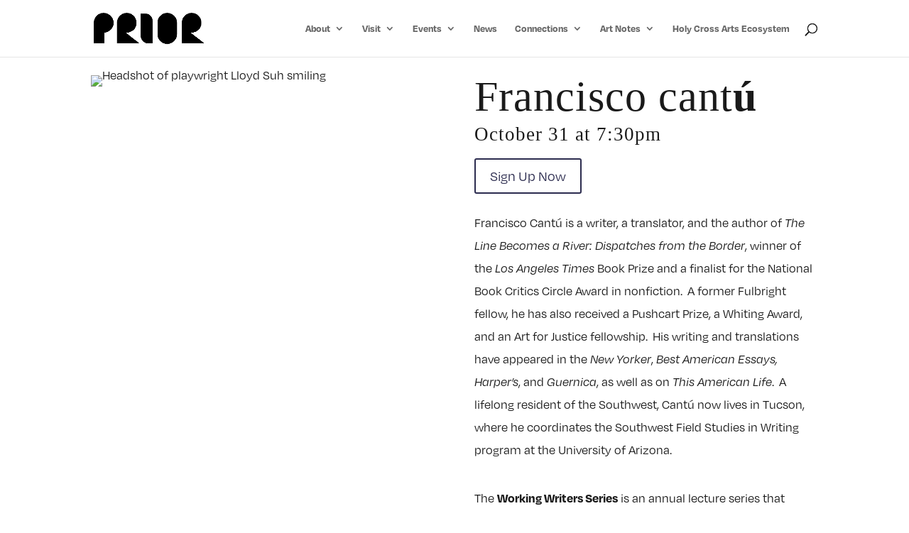

--- FILE ---
content_type: text/html; charset=UTF-8
request_url: https://priorperformingartscenter.holycross.edu/creative-writing-cantu/
body_size: 19180
content:
<!DOCTYPE html>
<html lang="en-US">
<head>
	<meta charset="UTF-8" />
<meta http-equiv="X-UA-Compatible" content="IE=edge">
	<link rel="pingback" href="https://priorperformingartscenter.holycross.edu/xmlrpc.php" />

	<script type="text/javascript">
		document.documentElement.className = 'js';
	</script>
	
	<meta name='robots' content='index, follow, max-image-preview:large, max-snippet:-1, max-video-preview:-1' />
<script type="text/javascript">
			let jqueryParams=[],jQuery=function(r){return jqueryParams=[...jqueryParams,r],jQuery},$=function(r){return jqueryParams=[...jqueryParams,r],$};window.jQuery=jQuery,window.$=jQuery;let customHeadScripts=!1;jQuery.fn=jQuery.prototype={},$.fn=jQuery.prototype={},jQuery.noConflict=function(r){if(window.jQuery)return jQuery=window.jQuery,$=window.jQuery,customHeadScripts=!0,jQuery.noConflict},jQuery.ready=function(r){jqueryParams=[...jqueryParams,r]},$.ready=function(r){jqueryParams=[...jqueryParams,r]},jQuery.load=function(r){jqueryParams=[...jqueryParams,r]},$.load=function(r){jqueryParams=[...jqueryParams,r]},jQuery.fn.ready=function(r){jqueryParams=[...jqueryParams,r]},$.fn.ready=function(r){jqueryParams=[...jqueryParams,r]};</script>
	<!-- This site is optimized with the Yoast SEO plugin v24.3 - https://yoast.com/wordpress/plugins/seo/ -->
	<title>CW Cantu - Prior Performing Arts Center</title>
	<link rel="canonical" href="http://priorperformingartscenter.holycross.edu/creative-writing-cantu/" />
	<meta property="og:locale" content="en_US" />
	<meta property="og:type" content="article" />
	<meta property="og:title" content="CW Cantu - Prior Performing Arts Center" />
	<meta property="og:url" content="http://priorperformingartscenter.holycross.edu/creative-writing-cantu/" />
	<meta property="og:site_name" content="Prior Performing Arts Center" />
	<meta property="article:publisher" content="https://www.facebook.com/priorperformingarts/" />
	<meta name="twitter:card" content="summary_large_image" />
	<meta name="twitter:label1" content="Est. reading time" />
	<meta name="twitter:data1" content="4 minutes" />
	<script type="application/ld+json" class="yoast-schema-graph">{"@context":"https://schema.org","@graph":[{"@type":"WebPage","@id":"http://priorperformingartscenter.holycross.edu/creative-writing-cantu/","url":"http://priorperformingartscenter.holycross.edu/creative-writing-cantu/","name":"CW Cantu - Prior Performing Arts Center","isPartOf":{"@id":"https://priorperformingartscenter.holycross.edu/#website"},"datePublished":"2023-09-11T20:57:39+00:00","dateModified":"2023-09-11T20:57:39+00:00","breadcrumb":{"@id":"http://priorperformingartscenter.holycross.edu/creative-writing-cantu/#breadcrumb"},"inLanguage":"en-US","potentialAction":[{"@type":"ReadAction","target":["http://priorperformingartscenter.holycross.edu/creative-writing-cantu/"]}]},{"@type":"BreadcrumbList","@id":"http://priorperformingartscenter.holycross.edu/creative-writing-cantu/#breadcrumb","itemListElement":[{"@type":"ListItem","position":1,"name":"Home","item":"https://priorperformingartscenter.holycross.edu/"},{"@type":"ListItem","position":2,"name":"CW Cantu"}]},{"@type":"WebSite","@id":"https://priorperformingartscenter.holycross.edu/#website","url":"https://priorperformingartscenter.holycross.edu/","name":"Prior Performing Arts Center","description":"A catalyst for creativity and learning, the Prior Performing Arts Center amplifies the arts at Holy Cross and provides the College, the greater Worcester community, and visiting creative thinkers with an inspiring environment to pursue diverse questions of the human experience.","publisher":{"@id":"https://priorperformingartscenter.holycross.edu/#organization"},"potentialAction":[{"@type":"SearchAction","target":{"@type":"EntryPoint","urlTemplate":"https://priorperformingartscenter.holycross.edu/?s={search_term_string}"},"query-input":{"@type":"PropertyValueSpecification","valueRequired":true,"valueName":"search_term_string"}}],"inLanguage":"en-US"},{"@type":"Organization","@id":"https://priorperformingartscenter.holycross.edu/#organization","name":"Prior Performing Arts Center","url":"https://priorperformingartscenter.holycross.edu/","logo":{"@type":"ImageObject","inLanguage":"en-US","@id":"https://priorperformingartscenter.holycross.edu/#/schema/logo/image/","url":"https://live-ppac.pantheonsite.io/wp-content/uploads/2023/03/logo-navy.png","contentUrl":"https://live-ppac.pantheonsite.io/wp-content/uploads/2023/03/logo-navy.png","width":1388,"height":387,"caption":"Prior Performing Arts Center"},"image":{"@id":"https://priorperformingartscenter.holycross.edu/#/schema/logo/image/"},"sameAs":["https://www.facebook.com/priorperformingarts/"]}]}</script>
	<!-- / Yoast SEO plugin. -->


<link rel='dns-prefetch' href='//priorperformingartscenter.holycross.edu' />
<link rel='dns-prefetch' href='//www.googletagmanager.com' />
<link rel='dns-prefetch' href='//fonts.googleapis.com' />
<link rel="alternate" type="application/rss+xml" title="Prior Performing Arts Center &raquo; Feed" href="https://priorperformingartscenter.holycross.edu/feed/" />
<link rel="alternate" type="application/rss+xml" title="Prior Performing Arts Center &raquo; Comments Feed" href="https://priorperformingartscenter.holycross.edu/comments/feed/" />
<link rel="alternate" type="text/calendar" title="Prior Performing Arts Center &raquo; iCal Feed" href="https://priorperformingartscenter.holycross.edu/events/?ical=1" />
<meta content="Divi v.4.27.4" name="generator"/><style id='wp-block-library-theme-inline-css' type='text/css'>
.wp-block-audio :where(figcaption){color:#555;font-size:13px;text-align:center}.is-dark-theme .wp-block-audio :where(figcaption){color:#ffffffa6}.wp-block-audio{margin:0 0 1em}.wp-block-code{border:1px solid #ccc;border-radius:4px;font-family:Menlo,Consolas,monaco,monospace;padding:.8em 1em}.wp-block-embed :where(figcaption){color:#555;font-size:13px;text-align:center}.is-dark-theme .wp-block-embed :where(figcaption){color:#ffffffa6}.wp-block-embed{margin:0 0 1em}.blocks-gallery-caption{color:#555;font-size:13px;text-align:center}.is-dark-theme .blocks-gallery-caption{color:#ffffffa6}:root :where(.wp-block-image figcaption){color:#555;font-size:13px;text-align:center}.is-dark-theme :root :where(.wp-block-image figcaption){color:#ffffffa6}.wp-block-image{margin:0 0 1em}.wp-block-pullquote{border-bottom:4px solid;border-top:4px solid;color:currentColor;margin-bottom:1.75em}.wp-block-pullquote cite,.wp-block-pullquote footer,.wp-block-pullquote__citation{color:currentColor;font-size:.8125em;font-style:normal;text-transform:uppercase}.wp-block-quote{border-left:.25em solid;margin:0 0 1.75em;padding-left:1em}.wp-block-quote cite,.wp-block-quote footer{color:currentColor;font-size:.8125em;font-style:normal;position:relative}.wp-block-quote:where(.has-text-align-right){border-left:none;border-right:.25em solid;padding-left:0;padding-right:1em}.wp-block-quote:where(.has-text-align-center){border:none;padding-left:0}.wp-block-quote.is-large,.wp-block-quote.is-style-large,.wp-block-quote:where(.is-style-plain){border:none}.wp-block-search .wp-block-search__label{font-weight:700}.wp-block-search__button{border:1px solid #ccc;padding:.375em .625em}:where(.wp-block-group.has-background){padding:1.25em 2.375em}.wp-block-separator.has-css-opacity{opacity:.4}.wp-block-separator{border:none;border-bottom:2px solid;margin-left:auto;margin-right:auto}.wp-block-separator.has-alpha-channel-opacity{opacity:1}.wp-block-separator:not(.is-style-wide):not(.is-style-dots){width:100px}.wp-block-separator.has-background:not(.is-style-dots){border-bottom:none;height:1px}.wp-block-separator.has-background:not(.is-style-wide):not(.is-style-dots){height:2px}.wp-block-table{margin:0 0 1em}.wp-block-table td,.wp-block-table th{word-break:normal}.wp-block-table :where(figcaption){color:#555;font-size:13px;text-align:center}.is-dark-theme .wp-block-table :where(figcaption){color:#ffffffa6}.wp-block-video :where(figcaption){color:#555;font-size:13px;text-align:center}.is-dark-theme .wp-block-video :where(figcaption){color:#ffffffa6}.wp-block-video{margin:0 0 1em}:root :where(.wp-block-template-part.has-background){margin-bottom:0;margin-top:0;padding:1.25em 2.375em}
</style>
<style id='global-styles-inline-css' type='text/css'>
:root{--wp--preset--aspect-ratio--square: 1;--wp--preset--aspect-ratio--4-3: 4/3;--wp--preset--aspect-ratio--3-4: 3/4;--wp--preset--aspect-ratio--3-2: 3/2;--wp--preset--aspect-ratio--2-3: 2/3;--wp--preset--aspect-ratio--16-9: 16/9;--wp--preset--aspect-ratio--9-16: 9/16;--wp--preset--color--black: #000000;--wp--preset--color--cyan-bluish-gray: #abb8c3;--wp--preset--color--white: #ffffff;--wp--preset--color--pale-pink: #f78da7;--wp--preset--color--vivid-red: #cf2e2e;--wp--preset--color--luminous-vivid-orange: #ff6900;--wp--preset--color--luminous-vivid-amber: #fcb900;--wp--preset--color--light-green-cyan: #7bdcb5;--wp--preset--color--vivid-green-cyan: #00d084;--wp--preset--color--pale-cyan-blue: #8ed1fc;--wp--preset--color--vivid-cyan-blue: #0693e3;--wp--preset--color--vivid-purple: #9b51e0;--wp--preset--gradient--vivid-cyan-blue-to-vivid-purple: linear-gradient(135deg,rgba(6,147,227,1) 0%,rgb(155,81,224) 100%);--wp--preset--gradient--light-green-cyan-to-vivid-green-cyan: linear-gradient(135deg,rgb(122,220,180) 0%,rgb(0,208,130) 100%);--wp--preset--gradient--luminous-vivid-amber-to-luminous-vivid-orange: linear-gradient(135deg,rgba(252,185,0,1) 0%,rgba(255,105,0,1) 100%);--wp--preset--gradient--luminous-vivid-orange-to-vivid-red: linear-gradient(135deg,rgba(255,105,0,1) 0%,rgb(207,46,46) 100%);--wp--preset--gradient--very-light-gray-to-cyan-bluish-gray: linear-gradient(135deg,rgb(238,238,238) 0%,rgb(169,184,195) 100%);--wp--preset--gradient--cool-to-warm-spectrum: linear-gradient(135deg,rgb(74,234,220) 0%,rgb(151,120,209) 20%,rgb(207,42,186) 40%,rgb(238,44,130) 60%,rgb(251,105,98) 80%,rgb(254,248,76) 100%);--wp--preset--gradient--blush-light-purple: linear-gradient(135deg,rgb(255,206,236) 0%,rgb(152,150,240) 100%);--wp--preset--gradient--blush-bordeaux: linear-gradient(135deg,rgb(254,205,165) 0%,rgb(254,45,45) 50%,rgb(107,0,62) 100%);--wp--preset--gradient--luminous-dusk: linear-gradient(135deg,rgb(255,203,112) 0%,rgb(199,81,192) 50%,rgb(65,88,208) 100%);--wp--preset--gradient--pale-ocean: linear-gradient(135deg,rgb(255,245,203) 0%,rgb(182,227,212) 50%,rgb(51,167,181) 100%);--wp--preset--gradient--electric-grass: linear-gradient(135deg,rgb(202,248,128) 0%,rgb(113,206,126) 100%);--wp--preset--gradient--midnight: linear-gradient(135deg,rgb(2,3,129) 0%,rgb(40,116,252) 100%);--wp--preset--font-size--small: 13px;--wp--preset--font-size--medium: 20px;--wp--preset--font-size--large: 36px;--wp--preset--font-size--x-large: 42px;--wp--preset--spacing--20: 0.44rem;--wp--preset--spacing--30: 0.67rem;--wp--preset--spacing--40: 1rem;--wp--preset--spacing--50: 1.5rem;--wp--preset--spacing--60: 2.25rem;--wp--preset--spacing--70: 3.38rem;--wp--preset--spacing--80: 5.06rem;--wp--preset--shadow--natural: 6px 6px 9px rgba(0, 0, 0, 0.2);--wp--preset--shadow--deep: 12px 12px 50px rgba(0, 0, 0, 0.4);--wp--preset--shadow--sharp: 6px 6px 0px rgba(0, 0, 0, 0.2);--wp--preset--shadow--outlined: 6px 6px 0px -3px rgba(255, 255, 255, 1), 6px 6px rgba(0, 0, 0, 1);--wp--preset--shadow--crisp: 6px 6px 0px rgba(0, 0, 0, 1);}:root { --wp--style--global--content-size: 823px;--wp--style--global--wide-size: 1080px; }:where(body) { margin: 0; }.wp-site-blocks > .alignleft { float: left; margin-right: 2em; }.wp-site-blocks > .alignright { float: right; margin-left: 2em; }.wp-site-blocks > .aligncenter { justify-content: center; margin-left: auto; margin-right: auto; }:where(.is-layout-flex){gap: 0.5em;}:where(.is-layout-grid){gap: 0.5em;}.is-layout-flow > .alignleft{float: left;margin-inline-start: 0;margin-inline-end: 2em;}.is-layout-flow > .alignright{float: right;margin-inline-start: 2em;margin-inline-end: 0;}.is-layout-flow > .aligncenter{margin-left: auto !important;margin-right: auto !important;}.is-layout-constrained > .alignleft{float: left;margin-inline-start: 0;margin-inline-end: 2em;}.is-layout-constrained > .alignright{float: right;margin-inline-start: 2em;margin-inline-end: 0;}.is-layout-constrained > .aligncenter{margin-left: auto !important;margin-right: auto !important;}.is-layout-constrained > :where(:not(.alignleft):not(.alignright):not(.alignfull)){max-width: var(--wp--style--global--content-size);margin-left: auto !important;margin-right: auto !important;}.is-layout-constrained > .alignwide{max-width: var(--wp--style--global--wide-size);}body .is-layout-flex{display: flex;}.is-layout-flex{flex-wrap: wrap;align-items: center;}.is-layout-flex > :is(*, div){margin: 0;}body .is-layout-grid{display: grid;}.is-layout-grid > :is(*, div){margin: 0;}body{padding-top: 0px;padding-right: 0px;padding-bottom: 0px;padding-left: 0px;}:root :where(.wp-element-button, .wp-block-button__link){background-color: #32373c;border-width: 0;color: #fff;font-family: inherit;font-size: inherit;line-height: inherit;padding: calc(0.667em + 2px) calc(1.333em + 2px);text-decoration: none;}.has-black-color{color: var(--wp--preset--color--black) !important;}.has-cyan-bluish-gray-color{color: var(--wp--preset--color--cyan-bluish-gray) !important;}.has-white-color{color: var(--wp--preset--color--white) !important;}.has-pale-pink-color{color: var(--wp--preset--color--pale-pink) !important;}.has-vivid-red-color{color: var(--wp--preset--color--vivid-red) !important;}.has-luminous-vivid-orange-color{color: var(--wp--preset--color--luminous-vivid-orange) !important;}.has-luminous-vivid-amber-color{color: var(--wp--preset--color--luminous-vivid-amber) !important;}.has-light-green-cyan-color{color: var(--wp--preset--color--light-green-cyan) !important;}.has-vivid-green-cyan-color{color: var(--wp--preset--color--vivid-green-cyan) !important;}.has-pale-cyan-blue-color{color: var(--wp--preset--color--pale-cyan-blue) !important;}.has-vivid-cyan-blue-color{color: var(--wp--preset--color--vivid-cyan-blue) !important;}.has-vivid-purple-color{color: var(--wp--preset--color--vivid-purple) !important;}.has-black-background-color{background-color: var(--wp--preset--color--black) !important;}.has-cyan-bluish-gray-background-color{background-color: var(--wp--preset--color--cyan-bluish-gray) !important;}.has-white-background-color{background-color: var(--wp--preset--color--white) !important;}.has-pale-pink-background-color{background-color: var(--wp--preset--color--pale-pink) !important;}.has-vivid-red-background-color{background-color: var(--wp--preset--color--vivid-red) !important;}.has-luminous-vivid-orange-background-color{background-color: var(--wp--preset--color--luminous-vivid-orange) !important;}.has-luminous-vivid-amber-background-color{background-color: var(--wp--preset--color--luminous-vivid-amber) !important;}.has-light-green-cyan-background-color{background-color: var(--wp--preset--color--light-green-cyan) !important;}.has-vivid-green-cyan-background-color{background-color: var(--wp--preset--color--vivid-green-cyan) !important;}.has-pale-cyan-blue-background-color{background-color: var(--wp--preset--color--pale-cyan-blue) !important;}.has-vivid-cyan-blue-background-color{background-color: var(--wp--preset--color--vivid-cyan-blue) !important;}.has-vivid-purple-background-color{background-color: var(--wp--preset--color--vivid-purple) !important;}.has-black-border-color{border-color: var(--wp--preset--color--black) !important;}.has-cyan-bluish-gray-border-color{border-color: var(--wp--preset--color--cyan-bluish-gray) !important;}.has-white-border-color{border-color: var(--wp--preset--color--white) !important;}.has-pale-pink-border-color{border-color: var(--wp--preset--color--pale-pink) !important;}.has-vivid-red-border-color{border-color: var(--wp--preset--color--vivid-red) !important;}.has-luminous-vivid-orange-border-color{border-color: var(--wp--preset--color--luminous-vivid-orange) !important;}.has-luminous-vivid-amber-border-color{border-color: var(--wp--preset--color--luminous-vivid-amber) !important;}.has-light-green-cyan-border-color{border-color: var(--wp--preset--color--light-green-cyan) !important;}.has-vivid-green-cyan-border-color{border-color: var(--wp--preset--color--vivid-green-cyan) !important;}.has-pale-cyan-blue-border-color{border-color: var(--wp--preset--color--pale-cyan-blue) !important;}.has-vivid-cyan-blue-border-color{border-color: var(--wp--preset--color--vivid-cyan-blue) !important;}.has-vivid-purple-border-color{border-color: var(--wp--preset--color--vivid-purple) !important;}.has-vivid-cyan-blue-to-vivid-purple-gradient-background{background: var(--wp--preset--gradient--vivid-cyan-blue-to-vivid-purple) !important;}.has-light-green-cyan-to-vivid-green-cyan-gradient-background{background: var(--wp--preset--gradient--light-green-cyan-to-vivid-green-cyan) !important;}.has-luminous-vivid-amber-to-luminous-vivid-orange-gradient-background{background: var(--wp--preset--gradient--luminous-vivid-amber-to-luminous-vivid-orange) !important;}.has-luminous-vivid-orange-to-vivid-red-gradient-background{background: var(--wp--preset--gradient--luminous-vivid-orange-to-vivid-red) !important;}.has-very-light-gray-to-cyan-bluish-gray-gradient-background{background: var(--wp--preset--gradient--very-light-gray-to-cyan-bluish-gray) !important;}.has-cool-to-warm-spectrum-gradient-background{background: var(--wp--preset--gradient--cool-to-warm-spectrum) !important;}.has-blush-light-purple-gradient-background{background: var(--wp--preset--gradient--blush-light-purple) !important;}.has-blush-bordeaux-gradient-background{background: var(--wp--preset--gradient--blush-bordeaux) !important;}.has-luminous-dusk-gradient-background{background: var(--wp--preset--gradient--luminous-dusk) !important;}.has-pale-ocean-gradient-background{background: var(--wp--preset--gradient--pale-ocean) !important;}.has-electric-grass-gradient-background{background: var(--wp--preset--gradient--electric-grass) !important;}.has-midnight-gradient-background{background: var(--wp--preset--gradient--midnight) !important;}.has-small-font-size{font-size: var(--wp--preset--font-size--small) !important;}.has-medium-font-size{font-size: var(--wp--preset--font-size--medium) !important;}.has-large-font-size{font-size: var(--wp--preset--font-size--large) !important;}.has-x-large-font-size{font-size: var(--wp--preset--font-size--x-large) !important;}
:where(.wp-block-post-template.is-layout-flex){gap: 1.25em;}:where(.wp-block-post-template.is-layout-grid){gap: 1.25em;}
:where(.wp-block-columns.is-layout-flex){gap: 2em;}:where(.wp-block-columns.is-layout-grid){gap: 2em;}
:root :where(.wp-block-pullquote){font-size: 1.5em;line-height: 1.6;}
</style>
<link rel='stylesheet' id='divi-torque-lite-modules-style-css' href='https://priorperformingartscenter.holycross.edu/wp-content/plugins/addons-for-divi/assets/css/modules-style.css?ver=4.1.1' type='text/css' media='all' />
<link rel='stylesheet' id='divi-torque-lite-magnific-popup-css' href='https://priorperformingartscenter.holycross.edu/wp-content/plugins/addons-for-divi/assets/libs/magnific-popup/magnific-popup.css?ver=4.1.1' type='text/css' media='all' />
<link rel='stylesheet' id='divi-torque-lite-frontend-css' href='https://priorperformingartscenter.holycross.edu/wp-content/plugins/addons-for-divi/assets/css/frontend.css?ver=4.1.1' type='text/css' media='all' />
<link rel='stylesheet' id='et-divi-open-sans-css' href='https://fonts.googleapis.com/css?family=Open+Sans:300italic,400italic,600italic,700italic,800italic,400,300,600,700,800&#038;subset=latin,latin-ext&#038;display=swap' type='text/css' media='all' />
<link rel='stylesheet' id='divi-style-css' href='https://priorperformingartscenter.holycross.edu/wp-content/themes/Divi/style-static.min.css?ver=4.27.4' type='text/css' media='all' />
<style id='teccc-nofile-stylesheet-inline-css' type='text/css'>

.teccc-legend a, .tribe-events-calendar a, #tribe-events-content .tribe-events-tooltip h4
{
	font-weight: bold;
}

.tribe-events-list .vevent.hentry h2 {
	padding-left: 5px;
}


@media only screen and (max-width: 768px) {
	.tribe-events-calendar td .hentry,
	.tribe-events-calendar td .type-tribe_events {
		display: block;
	}

	h3.entry-title.summary,
	h3.tribe-events-month-event-title,
	.tribe-events-calendar .tribe-events-has-events:after {
		display: none;
	}

	.tribe-events-calendar .mobile-trigger .tribe-events-tooltip {
		display: none !important;
	}
}


.tribe-events .tribe-events-calendar-month__multiday-event-bar,
.tribe-events .tribe-events-calendar-month__multiday-event-bar-inner,
.tribe-events-calendar-month__multiday-event-wrapper
{ background-color: #F7F6F6; }


.tribe-events-calendar-month__multiday-event-wrapper.tribe-events-calendar-month__multiday-event--empty
{ background-color: transparent !important; }


.tribe-common--breakpoint-medium.tribe-events .tribe-events-calendar-list__event-datetime-featured-text,
.tribe-events-calendar-month-mobile-events__mobile-event-datetime-featured-text,
.tribe-events-calendar-day__event-datetime-featured-text,
.tribe-common-c-svgicon--featured
{ color: #4a4a8f !important; }

.tribe-events-calendar-list__event-date-tag-datetime:after, 
.tribe-events-widget-events-list__event-date-tag-datetime:after, 
.tribe-events .tribe-events-calendar-day__event--featured:after,
.tribe-events .tribe-events-calendar-month__calendar-event--featured:before
{ background-color: #4a4a8f !important; }



	
		.tribe-events-category-cantor-art-gallery h2.tribe-events-list-event-title.entry-title a,
.tribe-events-category-cantor-art-gallery h2.tribe-events-list-event-title a,
.tribe-events-category-cantor-art-gallery h3.tribe-events-list-event-title a,
.tribe-event-featured .tribe-events-category-cantor-art-gallery h3.tribe-events-list-event-title a,
.tribe-events-list .tribe-events-loop .tribe-event-featured.tribe-events-category-cantor-art-gallery h3.tribe-events-list-event-title a,	.tribe-events-shortcode .tribe-events-month table .type-tribe_events.tribe-events-category-cantor-art-gallery,		.tribe-events-list .tribe-events-loop .tribe-event-featured.tribe-events-category-cantor-art-gallery h3.tribe-events-list-event-title a:hover,
#tribe-events-content table.tribe-events-calendar .type-tribe_events.tribe-events-category-cantor-art-gallery.tribe-event-featured h3.tribe-events-month-event-title a:hover,			.tribe-events-list-widget li.tribe-events-category-cantor-art-gallery a:link,
.tribe-events-list-widget li.tribe-events-category-cantor-art-gallery a:visited,
li.tribe-events-list-widget-events.tribe-events-category-cantor-art-gallery a:link,
li.tribe-events-list-widget-events.tribe-events-category-cantor-art-gallery a:visited,	.teccc-legend li.tribe_events_cat-cantor-art-gallery a,
.tribe-common article.tribe_events_cat-cantor-art-gallery h3 a,
.tribe-common article.tribe_events_cat-cantor-art-gallery h3 a:link,
.tribe-common article.tribe_events_cat-cantor-art-gallery h3 a:visited,
article.tribe-events-calendar-month__multiday-event.tribe_events_cat-cantor-art-gallery h3,	#tribe-events-content table.tribe-events-calendar .tribe-event-featured.tribe-events-category-cantor-art-gallery .tribe-events-month-event-title a,
.teccc-legend li.tribe-events-category-cantor-art-gallery a,
.tribe-events-calendar .tribe-events-category-cantor-art-gallery a,
#tribe-events-content .teccc-legend li.tribe-events-category-cantor-art-gallery a,
#tribe-events-content .tribe-events-calendar .tribe-events-category-cantor-art-gallery a,
.type-tribe_events.tribe-events-category-cantor-art-gallery h2 a,
.tribe-events-category-cantor-art-gallery > div.hentry.vevent > h3.entry-title a,
.tribe-events-mobile.tribe-events-category-cantor-art-gallery h4 a
{
		text-decoration: none;
}

		.tribe-events-category-cantor-art-gallery h3.tribe-events-list-event-title,		.tribe-events-shortcode .tribe-events-month table .type-tribe_events.tribe-events-category-cantor-art-gallery,				.tribe-events-list-widget li.tribe-events-category-cantor-art-gallery h4,
li.tribe-events-list-widget-events.tribe-events-category-cantor-art-gallery h4,	.teccc-legend li.tribe_events_cat-cantor-art-gallery,
article.tribe_events_cat-cantor-art-gallery header.tribe-events-widget-events-list__event-header h3,
article.tribe-events-calendar-month__calendar-event.tribe_events_cat-cantor-art-gallery h3,
article.tribe-events-calendar-month__multiday-event.tribe_events_cat-cantor-art-gallery .tribe-events-calendar-month__multiday-event-bar-inner,
article.tribe-events-calendar-month-mobile-events__mobile-event.tribe_events_cat-cantor-art-gallery h3,
article.tribe-events-calendar-day__event.tribe_events_cat-cantor-art-gallery h3,
article.tribe-events-calendar-list__event.tribe_events_cat-cantor-art-gallery h3,
article.tribe-events-calendar-latest-past__event.tribe_events_cat-cantor-art-gallery h3,	.events-archive.events-gridview #tribe-events-content table .type-tribe_events.tribe-events-category-cantor-art-gallery,
.teccc-legend li.tribe-events-category-cantor-art-gallery,
.tribe-events-calendar .tribe-events-category-cantor-art-gallery,
.type-tribe_events.tribe-events-category-cantor-art-gallery h2,
.tribe-events-category-cantor-art-gallery > div.hentry.vevent > h3.entry-title,
.tribe-events-mobile.tribe-events-category-cantor-art-gallery h4
{
				border-right: 5px solid transparent;
		line-height: 1.4em;
	padding-left: 5px;
	padding-bottom: 2px;
}

	.tribe-events-calendar .tribe-event-featured.tribe-events-category-cantor-art-gallery,
#tribe-events-content table.tribe-events-calendar .type-tribe_events.tribe-event-featured.tribe-events-category-cantor-art-gallery,
.tribe-grid-body div[id*='tribe-events-event-'][class*='tribe-events-category-'].tribe-events-week-hourly-single.tribe-event-featured
{ border-right: 5px solid #4a4a8f }

	
	
		.tribe-events-list-widget li.tribe-events-category-cantor-art-gallery a:link,
.tribe-events-list-widget li.tribe-events-category-cantor-art-gallery a:visited,
li.tribe-events-list-widget-events.tribe-events-category-cantor-art-gallery a:link,
li.tribe-events-list-widget-events.tribe-events-category-cantor-art-gallery a:visited,	.tribe-events-category-cantor-art-gallery h2.tribe-events-list-event-title.entry-title a,
.tribe-events-category-cantor-art-gallery h2.tribe-events-list-event-title a,
.tribe-events-category-cantor-art-gallery h3.tribe-events-list-event-title a,
.tribe-event-featured .tribe-events-category-cantor-art-gallery h3.tribe-events-list-event-title a,
.tribe-events-list .tribe-events-loop .tribe-event-featured.tribe-events-category-cantor-art-gallery h3.tribe-events-list-event-title a
{
	width: auto;
	display: block;
}
	
		.tribe-events-category-creative-writing-program h2.tribe-events-list-event-title.entry-title a,
.tribe-events-category-creative-writing-program h2.tribe-events-list-event-title a,
.tribe-events-category-creative-writing-program h3.tribe-events-list-event-title a,
.tribe-event-featured .tribe-events-category-creative-writing-program h3.tribe-events-list-event-title a,
.tribe-events-list .tribe-events-loop .tribe-event-featured.tribe-events-category-creative-writing-program h3.tribe-events-list-event-title a,	.tribe-events-shortcode .tribe-events-month table .type-tribe_events.tribe-events-category-creative-writing-program,		.tribe-events-list .tribe-events-loop .tribe-event-featured.tribe-events-category-creative-writing-program h3.tribe-events-list-event-title a:hover,
#tribe-events-content table.tribe-events-calendar .type-tribe_events.tribe-events-category-creative-writing-program.tribe-event-featured h3.tribe-events-month-event-title a:hover,			.tribe-events-list-widget li.tribe-events-category-creative-writing-program a:link,
.tribe-events-list-widget li.tribe-events-category-creative-writing-program a:visited,
li.tribe-events-list-widget-events.tribe-events-category-creative-writing-program a:link,
li.tribe-events-list-widget-events.tribe-events-category-creative-writing-program a:visited,	.teccc-legend li.tribe_events_cat-creative-writing-program a,
.tribe-common article.tribe_events_cat-creative-writing-program h3 a,
.tribe-common article.tribe_events_cat-creative-writing-program h3 a:link,
.tribe-common article.tribe_events_cat-creative-writing-program h3 a:visited,
article.tribe-events-calendar-month__multiday-event.tribe_events_cat-creative-writing-program h3,	#tribe-events-content table.tribe-events-calendar .tribe-event-featured.tribe-events-category-creative-writing-program .tribe-events-month-event-title a,
.teccc-legend li.tribe-events-category-creative-writing-program a,
.tribe-events-calendar .tribe-events-category-creative-writing-program a,
#tribe-events-content .teccc-legend li.tribe-events-category-creative-writing-program a,
#tribe-events-content .tribe-events-calendar .tribe-events-category-creative-writing-program a,
.type-tribe_events.tribe-events-category-creative-writing-program h2 a,
.tribe-events-category-creative-writing-program > div.hentry.vevent > h3.entry-title a,
.tribe-events-mobile.tribe-events-category-creative-writing-program h4 a
{
		text-decoration: none;
}

		.tribe-events-category-creative-writing-program h3.tribe-events-list-event-title,		.tribe-events-shortcode .tribe-events-month table .type-tribe_events.tribe-events-category-creative-writing-program,				.tribe-events-list-widget li.tribe-events-category-creative-writing-program h4,
li.tribe-events-list-widget-events.tribe-events-category-creative-writing-program h4,	.teccc-legend li.tribe_events_cat-creative-writing-program,
article.tribe_events_cat-creative-writing-program header.tribe-events-widget-events-list__event-header h3,
article.tribe-events-calendar-month__calendar-event.tribe_events_cat-creative-writing-program h3,
article.tribe-events-calendar-month__multiday-event.tribe_events_cat-creative-writing-program .tribe-events-calendar-month__multiday-event-bar-inner,
article.tribe-events-calendar-month-mobile-events__mobile-event.tribe_events_cat-creative-writing-program h3,
article.tribe-events-calendar-day__event.tribe_events_cat-creative-writing-program h3,
article.tribe-events-calendar-list__event.tribe_events_cat-creative-writing-program h3,
article.tribe-events-calendar-latest-past__event.tribe_events_cat-creative-writing-program h3,	.events-archive.events-gridview #tribe-events-content table .type-tribe_events.tribe-events-category-creative-writing-program,
.teccc-legend li.tribe-events-category-creative-writing-program,
.tribe-events-calendar .tribe-events-category-creative-writing-program,
.type-tribe_events.tribe-events-category-creative-writing-program h2,
.tribe-events-category-creative-writing-program > div.hentry.vevent > h3.entry-title,
.tribe-events-mobile.tribe-events-category-creative-writing-program h4
{
				border-right: 5px solid transparent;
		line-height: 1.4em;
	padding-left: 5px;
	padding-bottom: 2px;
}

	.tribe-events-calendar .tribe-event-featured.tribe-events-category-creative-writing-program,
#tribe-events-content table.tribe-events-calendar .type-tribe_events.tribe-event-featured.tribe-events-category-creative-writing-program,
.tribe-grid-body div[id*='tribe-events-event-'][class*='tribe-events-category-'].tribe-events-week-hourly-single.tribe-event-featured
{ border-right: 5px solid #4a4a8f }

	
	
		.tribe-events-list-widget li.tribe-events-category-creative-writing-program a:link,
.tribe-events-list-widget li.tribe-events-category-creative-writing-program a:visited,
li.tribe-events-list-widget-events.tribe-events-category-creative-writing-program a:link,
li.tribe-events-list-widget-events.tribe-events-category-creative-writing-program a:visited,	.tribe-events-category-creative-writing-program h2.tribe-events-list-event-title.entry-title a,
.tribe-events-category-creative-writing-program h2.tribe-events-list-event-title a,
.tribe-events-category-creative-writing-program h3.tribe-events-list-event-title a,
.tribe-event-featured .tribe-events-category-creative-writing-program h3.tribe-events-list-event-title a,
.tribe-events-list .tribe-events-loop .tribe-event-featured.tribe-events-category-creative-writing-program h3.tribe-events-list-event-title a
{
	width: auto;
	display: block;
}
	
		.tribe-events-category-department-of-music h2.tribe-events-list-event-title.entry-title a,
.tribe-events-category-department-of-music h2.tribe-events-list-event-title a,
.tribe-events-category-department-of-music h3.tribe-events-list-event-title a,
.tribe-event-featured .tribe-events-category-department-of-music h3.tribe-events-list-event-title a,
.tribe-events-list .tribe-events-loop .tribe-event-featured.tribe-events-category-department-of-music h3.tribe-events-list-event-title a,	.tribe-events-shortcode .tribe-events-month table .type-tribe_events.tribe-events-category-department-of-music,		.tribe-events-list .tribe-events-loop .tribe-event-featured.tribe-events-category-department-of-music h3.tribe-events-list-event-title a:hover,
#tribe-events-content table.tribe-events-calendar .type-tribe_events.tribe-events-category-department-of-music.tribe-event-featured h3.tribe-events-month-event-title a:hover,			.tribe-events-list-widget li.tribe-events-category-department-of-music a:link,
.tribe-events-list-widget li.tribe-events-category-department-of-music a:visited,
li.tribe-events-list-widget-events.tribe-events-category-department-of-music a:link,
li.tribe-events-list-widget-events.tribe-events-category-department-of-music a:visited,	.teccc-legend li.tribe_events_cat-department-of-music a,
.tribe-common article.tribe_events_cat-department-of-music h3 a,
.tribe-common article.tribe_events_cat-department-of-music h3 a:link,
.tribe-common article.tribe_events_cat-department-of-music h3 a:visited,
article.tribe-events-calendar-month__multiday-event.tribe_events_cat-department-of-music h3,	#tribe-events-content table.tribe-events-calendar .tribe-event-featured.tribe-events-category-department-of-music .tribe-events-month-event-title a,
.teccc-legend li.tribe-events-category-department-of-music a,
.tribe-events-calendar .tribe-events-category-department-of-music a,
#tribe-events-content .teccc-legend li.tribe-events-category-department-of-music a,
#tribe-events-content .tribe-events-calendar .tribe-events-category-department-of-music a,
.type-tribe_events.tribe-events-category-department-of-music h2 a,
.tribe-events-category-department-of-music > div.hentry.vevent > h3.entry-title a,
.tribe-events-mobile.tribe-events-category-department-of-music h4 a
{
		text-decoration: none;
}

		.tribe-events-category-department-of-music h3.tribe-events-list-event-title,		.tribe-events-shortcode .tribe-events-month table .type-tribe_events.tribe-events-category-department-of-music,				.tribe-events-list-widget li.tribe-events-category-department-of-music h4,
li.tribe-events-list-widget-events.tribe-events-category-department-of-music h4,	.teccc-legend li.tribe_events_cat-department-of-music,
article.tribe_events_cat-department-of-music header.tribe-events-widget-events-list__event-header h3,
article.tribe-events-calendar-month__calendar-event.tribe_events_cat-department-of-music h3,
article.tribe-events-calendar-month__multiday-event.tribe_events_cat-department-of-music .tribe-events-calendar-month__multiday-event-bar-inner,
article.tribe-events-calendar-month-mobile-events__mobile-event.tribe_events_cat-department-of-music h3,
article.tribe-events-calendar-day__event.tribe_events_cat-department-of-music h3,
article.tribe-events-calendar-list__event.tribe_events_cat-department-of-music h3,
article.tribe-events-calendar-latest-past__event.tribe_events_cat-department-of-music h3,	.events-archive.events-gridview #tribe-events-content table .type-tribe_events.tribe-events-category-department-of-music,
.teccc-legend li.tribe-events-category-department-of-music,
.tribe-events-calendar .tribe-events-category-department-of-music,
.type-tribe_events.tribe-events-category-department-of-music h2,
.tribe-events-category-department-of-music > div.hentry.vevent > h3.entry-title,
.tribe-events-mobile.tribe-events-category-department-of-music h4
{
				border-right: 5px solid transparent;
		line-height: 1.4em;
	padding-left: 5px;
	padding-bottom: 2px;
}

	.tribe-events-calendar .tribe-event-featured.tribe-events-category-department-of-music,
#tribe-events-content table.tribe-events-calendar .type-tribe_events.tribe-event-featured.tribe-events-category-department-of-music,
.tribe-grid-body div[id*='tribe-events-event-'][class*='tribe-events-category-'].tribe-events-week-hourly-single.tribe-event-featured
{ border-right: 5px solid #4a4a8f }

	
	
		.tribe-events-list-widget li.tribe-events-category-department-of-music a:link,
.tribe-events-list-widget li.tribe-events-category-department-of-music a:visited,
li.tribe-events-list-widget-events.tribe-events-category-department-of-music a:link,
li.tribe-events-list-widget-events.tribe-events-category-department-of-music a:visited,	.tribe-events-category-department-of-music h2.tribe-events-list-event-title.entry-title a,
.tribe-events-category-department-of-music h2.tribe-events-list-event-title a,
.tribe-events-category-department-of-music h3.tribe-events-list-event-title a,
.tribe-event-featured .tribe-events-category-department-of-music h3.tribe-events-list-event-title a,
.tribe-events-list .tribe-events-loop .tribe-event-featured.tribe-events-category-department-of-music h3.tribe-events-list-event-title a
{
	width: auto;
	display: block;
}
	
		.tribe-events-category-department-of-theatre-and-dance h2.tribe-events-list-event-title.entry-title a,
.tribe-events-category-department-of-theatre-and-dance h2.tribe-events-list-event-title a,
.tribe-events-category-department-of-theatre-and-dance h3.tribe-events-list-event-title a,
.tribe-event-featured .tribe-events-category-department-of-theatre-and-dance h3.tribe-events-list-event-title a,
.tribe-events-list .tribe-events-loop .tribe-event-featured.tribe-events-category-department-of-theatre-and-dance h3.tribe-events-list-event-title a,	.tribe-events-shortcode .tribe-events-month table .type-tribe_events.tribe-events-category-department-of-theatre-and-dance,		.tribe-events-list .tribe-events-loop .tribe-event-featured.tribe-events-category-department-of-theatre-and-dance h3.tribe-events-list-event-title a:hover,
#tribe-events-content table.tribe-events-calendar .type-tribe_events.tribe-events-category-department-of-theatre-and-dance.tribe-event-featured h3.tribe-events-month-event-title a:hover,			.tribe-events-list-widget li.tribe-events-category-department-of-theatre-and-dance a:link,
.tribe-events-list-widget li.tribe-events-category-department-of-theatre-and-dance a:visited,
li.tribe-events-list-widget-events.tribe-events-category-department-of-theatre-and-dance a:link,
li.tribe-events-list-widget-events.tribe-events-category-department-of-theatre-and-dance a:visited,	.teccc-legend li.tribe_events_cat-department-of-theatre-and-dance a,
.tribe-common article.tribe_events_cat-department-of-theatre-and-dance h3 a,
.tribe-common article.tribe_events_cat-department-of-theatre-and-dance h3 a:link,
.tribe-common article.tribe_events_cat-department-of-theatre-and-dance h3 a:visited,
article.tribe-events-calendar-month__multiday-event.tribe_events_cat-department-of-theatre-and-dance h3,	#tribe-events-content table.tribe-events-calendar .tribe-event-featured.tribe-events-category-department-of-theatre-and-dance .tribe-events-month-event-title a,
.teccc-legend li.tribe-events-category-department-of-theatre-and-dance a,
.tribe-events-calendar .tribe-events-category-department-of-theatre-and-dance a,
#tribe-events-content .teccc-legend li.tribe-events-category-department-of-theatre-and-dance a,
#tribe-events-content .tribe-events-calendar .tribe-events-category-department-of-theatre-and-dance a,
.type-tribe_events.tribe-events-category-department-of-theatre-and-dance h2 a,
.tribe-events-category-department-of-theatre-and-dance > div.hentry.vevent > h3.entry-title a,
.tribe-events-mobile.tribe-events-category-department-of-theatre-and-dance h4 a
{
		text-decoration: none;
}

		.tribe-events-category-department-of-theatre-and-dance h3.tribe-events-list-event-title,		.tribe-events-shortcode .tribe-events-month table .type-tribe_events.tribe-events-category-department-of-theatre-and-dance,				.tribe-events-list-widget li.tribe-events-category-department-of-theatre-and-dance h4,
li.tribe-events-list-widget-events.tribe-events-category-department-of-theatre-and-dance h4,	.teccc-legend li.tribe_events_cat-department-of-theatre-and-dance,
article.tribe_events_cat-department-of-theatre-and-dance header.tribe-events-widget-events-list__event-header h3,
article.tribe-events-calendar-month__calendar-event.tribe_events_cat-department-of-theatre-and-dance h3,
article.tribe-events-calendar-month__multiday-event.tribe_events_cat-department-of-theatre-and-dance .tribe-events-calendar-month__multiday-event-bar-inner,
article.tribe-events-calendar-month-mobile-events__mobile-event.tribe_events_cat-department-of-theatre-and-dance h3,
article.tribe-events-calendar-day__event.tribe_events_cat-department-of-theatre-and-dance h3,
article.tribe-events-calendar-list__event.tribe_events_cat-department-of-theatre-and-dance h3,
article.tribe-events-calendar-latest-past__event.tribe_events_cat-department-of-theatre-and-dance h3,	.events-archive.events-gridview #tribe-events-content table .type-tribe_events.tribe-events-category-department-of-theatre-and-dance,
.teccc-legend li.tribe-events-category-department-of-theatre-and-dance,
.tribe-events-calendar .tribe-events-category-department-of-theatre-and-dance,
.type-tribe_events.tribe-events-category-department-of-theatre-and-dance h2,
.tribe-events-category-department-of-theatre-and-dance > div.hentry.vevent > h3.entry-title,
.tribe-events-mobile.tribe-events-category-department-of-theatre-and-dance h4
{
				border-right: 5px solid transparent;
		line-height: 1.4em;
	padding-left: 5px;
	padding-bottom: 2px;
}

	.tribe-events-calendar .tribe-event-featured.tribe-events-category-department-of-theatre-and-dance,
#tribe-events-content table.tribe-events-calendar .type-tribe_events.tribe-event-featured.tribe-events-category-department-of-theatre-and-dance,
.tribe-grid-body div[id*='tribe-events-event-'][class*='tribe-events-category-'].tribe-events-week-hourly-single.tribe-event-featured
{ border-right: 5px solid #4a4a8f }

	
	
		.tribe-events-list-widget li.tribe-events-category-department-of-theatre-and-dance a:link,
.tribe-events-list-widget li.tribe-events-category-department-of-theatre-and-dance a:visited,
li.tribe-events-list-widget-events.tribe-events-category-department-of-theatre-and-dance a:link,
li.tribe-events-list-widget-events.tribe-events-category-department-of-theatre-and-dance a:visited,	.tribe-events-category-department-of-theatre-and-dance h2.tribe-events-list-event-title.entry-title a,
.tribe-events-category-department-of-theatre-and-dance h2.tribe-events-list-event-title a,
.tribe-events-category-department-of-theatre-and-dance h3.tribe-events-list-event-title a,
.tribe-event-featured .tribe-events-category-department-of-theatre-and-dance h3.tribe-events-list-event-title a,
.tribe-events-list .tribe-events-loop .tribe-event-featured.tribe-events-category-department-of-theatre-and-dance h3.tribe-events-list-event-title a
{
	width: auto;
	display: block;
}
	
		.tribe-events-category-department-of-visual-arts h2.tribe-events-list-event-title.entry-title a,
.tribe-events-category-department-of-visual-arts h2.tribe-events-list-event-title a,
.tribe-events-category-department-of-visual-arts h3.tribe-events-list-event-title a,
.tribe-event-featured .tribe-events-category-department-of-visual-arts h3.tribe-events-list-event-title a,
.tribe-events-list .tribe-events-loop .tribe-event-featured.tribe-events-category-department-of-visual-arts h3.tribe-events-list-event-title a,	.tribe-events-shortcode .tribe-events-month table .type-tribe_events.tribe-events-category-department-of-visual-arts,		.tribe-events-list .tribe-events-loop .tribe-event-featured.tribe-events-category-department-of-visual-arts h3.tribe-events-list-event-title a:hover,
#tribe-events-content table.tribe-events-calendar .type-tribe_events.tribe-events-category-department-of-visual-arts.tribe-event-featured h3.tribe-events-month-event-title a:hover,			.tribe-events-list-widget li.tribe-events-category-department-of-visual-arts a:link,
.tribe-events-list-widget li.tribe-events-category-department-of-visual-arts a:visited,
li.tribe-events-list-widget-events.tribe-events-category-department-of-visual-arts a:link,
li.tribe-events-list-widget-events.tribe-events-category-department-of-visual-arts a:visited,	.teccc-legend li.tribe_events_cat-department-of-visual-arts a,
.tribe-common article.tribe_events_cat-department-of-visual-arts h3 a,
.tribe-common article.tribe_events_cat-department-of-visual-arts h3 a:link,
.tribe-common article.tribe_events_cat-department-of-visual-arts h3 a:visited,
article.tribe-events-calendar-month__multiday-event.tribe_events_cat-department-of-visual-arts h3,	#tribe-events-content table.tribe-events-calendar .tribe-event-featured.tribe-events-category-department-of-visual-arts .tribe-events-month-event-title a,
.teccc-legend li.tribe-events-category-department-of-visual-arts a,
.tribe-events-calendar .tribe-events-category-department-of-visual-arts a,
#tribe-events-content .teccc-legend li.tribe-events-category-department-of-visual-arts a,
#tribe-events-content .tribe-events-calendar .tribe-events-category-department-of-visual-arts a,
.type-tribe_events.tribe-events-category-department-of-visual-arts h2 a,
.tribe-events-category-department-of-visual-arts > div.hentry.vevent > h3.entry-title a,
.tribe-events-mobile.tribe-events-category-department-of-visual-arts h4 a
{
		text-decoration: none;
}

		.tribe-events-category-department-of-visual-arts h3.tribe-events-list-event-title,		.tribe-events-shortcode .tribe-events-month table .type-tribe_events.tribe-events-category-department-of-visual-arts,				.tribe-events-list-widget li.tribe-events-category-department-of-visual-arts h4,
li.tribe-events-list-widget-events.tribe-events-category-department-of-visual-arts h4,	.teccc-legend li.tribe_events_cat-department-of-visual-arts,
article.tribe_events_cat-department-of-visual-arts header.tribe-events-widget-events-list__event-header h3,
article.tribe-events-calendar-month__calendar-event.tribe_events_cat-department-of-visual-arts h3,
article.tribe-events-calendar-month__multiday-event.tribe_events_cat-department-of-visual-arts .tribe-events-calendar-month__multiday-event-bar-inner,
article.tribe-events-calendar-month-mobile-events__mobile-event.tribe_events_cat-department-of-visual-arts h3,
article.tribe-events-calendar-day__event.tribe_events_cat-department-of-visual-arts h3,
article.tribe-events-calendar-list__event.tribe_events_cat-department-of-visual-arts h3,
article.tribe-events-calendar-latest-past__event.tribe_events_cat-department-of-visual-arts h3,	.events-archive.events-gridview #tribe-events-content table .type-tribe_events.tribe-events-category-department-of-visual-arts,
.teccc-legend li.tribe-events-category-department-of-visual-arts,
.tribe-events-calendar .tribe-events-category-department-of-visual-arts,
.type-tribe_events.tribe-events-category-department-of-visual-arts h2,
.tribe-events-category-department-of-visual-arts > div.hentry.vevent > h3.entry-title,
.tribe-events-mobile.tribe-events-category-department-of-visual-arts h4
{
				border-right: 5px solid transparent;
		line-height: 1.4em;
	padding-left: 5px;
	padding-bottom: 2px;
}

	.tribe-events-calendar .tribe-event-featured.tribe-events-category-department-of-visual-arts,
#tribe-events-content table.tribe-events-calendar .type-tribe_events.tribe-event-featured.tribe-events-category-department-of-visual-arts,
.tribe-grid-body div[id*='tribe-events-event-'][class*='tribe-events-category-'].tribe-events-week-hourly-single.tribe-event-featured
{ border-right: 5px solid #4a4a8f }

	
	
		.tribe-events-list-widget li.tribe-events-category-department-of-visual-arts a:link,
.tribe-events-list-widget li.tribe-events-category-department-of-visual-arts a:visited,
li.tribe-events-list-widget-events.tribe-events-category-department-of-visual-arts a:link,
li.tribe-events-list-widget-events.tribe-events-category-department-of-visual-arts a:visited,	.tribe-events-category-department-of-visual-arts h2.tribe-events-list-event-title.entry-title a,
.tribe-events-category-department-of-visual-arts h2.tribe-events-list-event-title a,
.tribe-events-category-department-of-visual-arts h3.tribe-events-list-event-title a,
.tribe-event-featured .tribe-events-category-department-of-visual-arts h3.tribe-events-list-event-title a,
.tribe-events-list .tribe-events-loop .tribe-event-featured.tribe-events-category-department-of-visual-arts h3.tribe-events-list-event-title a
{
	width: auto;
	display: block;
}
	
		.tribe-events-category-hc-community h2.tribe-events-list-event-title.entry-title a,
.tribe-events-category-hc-community h2.tribe-events-list-event-title a,
.tribe-events-category-hc-community h3.tribe-events-list-event-title a,
.tribe-event-featured .tribe-events-category-hc-community h3.tribe-events-list-event-title a,
.tribe-events-list .tribe-events-loop .tribe-event-featured.tribe-events-category-hc-community h3.tribe-events-list-event-title a,	.tribe-events-shortcode .tribe-events-month table .type-tribe_events.tribe-events-category-hc-community,		.tribe-events-list .tribe-events-loop .tribe-event-featured.tribe-events-category-hc-community h3.tribe-events-list-event-title a:hover,
#tribe-events-content table.tribe-events-calendar .type-tribe_events.tribe-events-category-hc-community.tribe-event-featured h3.tribe-events-month-event-title a:hover,			.tribe-events-list-widget li.tribe-events-category-hc-community a:link,
.tribe-events-list-widget li.tribe-events-category-hc-community a:visited,
li.tribe-events-list-widget-events.tribe-events-category-hc-community a:link,
li.tribe-events-list-widget-events.tribe-events-category-hc-community a:visited,	.teccc-legend li.tribe_events_cat-hc-community a,
.tribe-common article.tribe_events_cat-hc-community h3 a,
.tribe-common article.tribe_events_cat-hc-community h3 a:link,
.tribe-common article.tribe_events_cat-hc-community h3 a:visited,
article.tribe-events-calendar-month__multiday-event.tribe_events_cat-hc-community h3,	#tribe-events-content table.tribe-events-calendar .tribe-event-featured.tribe-events-category-hc-community .tribe-events-month-event-title a,
.teccc-legend li.tribe-events-category-hc-community a,
.tribe-events-calendar .tribe-events-category-hc-community a,
#tribe-events-content .teccc-legend li.tribe-events-category-hc-community a,
#tribe-events-content .tribe-events-calendar .tribe-events-category-hc-community a,
.type-tribe_events.tribe-events-category-hc-community h2 a,
.tribe-events-category-hc-community > div.hentry.vevent > h3.entry-title a,
.tribe-events-mobile.tribe-events-category-hc-community h4 a
{
		text-decoration: none;
}

		.tribe-events-category-hc-community h3.tribe-events-list-event-title,		.tribe-events-shortcode .tribe-events-month table .type-tribe_events.tribe-events-category-hc-community,				.tribe-events-list-widget li.tribe-events-category-hc-community h4,
li.tribe-events-list-widget-events.tribe-events-category-hc-community h4,	.teccc-legend li.tribe_events_cat-hc-community,
article.tribe_events_cat-hc-community header.tribe-events-widget-events-list__event-header h3,
article.tribe-events-calendar-month__calendar-event.tribe_events_cat-hc-community h3,
article.tribe-events-calendar-month__multiday-event.tribe_events_cat-hc-community .tribe-events-calendar-month__multiday-event-bar-inner,
article.tribe-events-calendar-month-mobile-events__mobile-event.tribe_events_cat-hc-community h3,
article.tribe-events-calendar-day__event.tribe_events_cat-hc-community h3,
article.tribe-events-calendar-list__event.tribe_events_cat-hc-community h3,
article.tribe-events-calendar-latest-past__event.tribe_events_cat-hc-community h3,	.events-archive.events-gridview #tribe-events-content table .type-tribe_events.tribe-events-category-hc-community,
.teccc-legend li.tribe-events-category-hc-community,
.tribe-events-calendar .tribe-events-category-hc-community,
.type-tribe_events.tribe-events-category-hc-community h2,
.tribe-events-category-hc-community > div.hentry.vevent > h3.entry-title,
.tribe-events-mobile.tribe-events-category-hc-community h4
{
				border-right: 5px solid transparent;
		line-height: 1.4em;
	padding-left: 5px;
	padding-bottom: 2px;
}

	.tribe-events-calendar .tribe-event-featured.tribe-events-category-hc-community,
#tribe-events-content table.tribe-events-calendar .type-tribe_events.tribe-event-featured.tribe-events-category-hc-community,
.tribe-grid-body div[id*='tribe-events-event-'][class*='tribe-events-category-'].tribe-events-week-hourly-single.tribe-event-featured
{ border-right: 5px solid #4a4a8f }

	
	
		.tribe-events-list-widget li.tribe-events-category-hc-community a:link,
.tribe-events-list-widget li.tribe-events-category-hc-community a:visited,
li.tribe-events-list-widget-events.tribe-events-category-hc-community a:link,
li.tribe-events-list-widget-events.tribe-events-category-hc-community a:visited,	.tribe-events-category-hc-community h2.tribe-events-list-event-title.entry-title a,
.tribe-events-category-hc-community h2.tribe-events-list-event-title a,
.tribe-events-category-hc-community h3.tribe-events-list-event-title a,
.tribe-event-featured .tribe-events-category-hc-community h3.tribe-events-list-event-title a,
.tribe-events-list .tribe-events-loop .tribe-event-featured.tribe-events-category-hc-community h3.tribe-events-list-event-title a
{
	width: auto;
	display: block;
}
	
		.tribe-events-category-prior-presents h2.tribe-events-list-event-title.entry-title a,
.tribe-events-category-prior-presents h2.tribe-events-list-event-title a,
.tribe-events-category-prior-presents h3.tribe-events-list-event-title a,
.tribe-event-featured .tribe-events-category-prior-presents h3.tribe-events-list-event-title a,
.tribe-events-list .tribe-events-loop .tribe-event-featured.tribe-events-category-prior-presents h3.tribe-events-list-event-title a,	.tribe-events-shortcode .tribe-events-month table .type-tribe_events.tribe-events-category-prior-presents,		.tribe-events-list .tribe-events-loop .tribe-event-featured.tribe-events-category-prior-presents h3.tribe-events-list-event-title a:hover,
#tribe-events-content table.tribe-events-calendar .type-tribe_events.tribe-events-category-prior-presents.tribe-event-featured h3.tribe-events-month-event-title a:hover,			.tribe-events-list-widget li.tribe-events-category-prior-presents a:link,
.tribe-events-list-widget li.tribe-events-category-prior-presents a:visited,
li.tribe-events-list-widget-events.tribe-events-category-prior-presents a:link,
li.tribe-events-list-widget-events.tribe-events-category-prior-presents a:visited,	.teccc-legend li.tribe_events_cat-prior-presents a,
.tribe-common article.tribe_events_cat-prior-presents h3 a,
.tribe-common article.tribe_events_cat-prior-presents h3 a:link,
.tribe-common article.tribe_events_cat-prior-presents h3 a:visited,
article.tribe-events-calendar-month__multiday-event.tribe_events_cat-prior-presents h3,	#tribe-events-content table.tribe-events-calendar .tribe-event-featured.tribe-events-category-prior-presents .tribe-events-month-event-title a,
.teccc-legend li.tribe-events-category-prior-presents a,
.tribe-events-calendar .tribe-events-category-prior-presents a,
#tribe-events-content .teccc-legend li.tribe-events-category-prior-presents a,
#tribe-events-content .tribe-events-calendar .tribe-events-category-prior-presents a,
.type-tribe_events.tribe-events-category-prior-presents h2 a,
.tribe-events-category-prior-presents > div.hentry.vevent > h3.entry-title a,
.tribe-events-mobile.tribe-events-category-prior-presents h4 a
{
		text-decoration: none;
}

		.tribe-events-category-prior-presents h3.tribe-events-list-event-title,		.tribe-events-shortcode .tribe-events-month table .type-tribe_events.tribe-events-category-prior-presents,				.tribe-events-list-widget li.tribe-events-category-prior-presents h4,
li.tribe-events-list-widget-events.tribe-events-category-prior-presents h4,	.teccc-legend li.tribe_events_cat-prior-presents,
article.tribe_events_cat-prior-presents header.tribe-events-widget-events-list__event-header h3,
article.tribe-events-calendar-month__calendar-event.tribe_events_cat-prior-presents h3,
article.tribe-events-calendar-month__multiday-event.tribe_events_cat-prior-presents .tribe-events-calendar-month__multiday-event-bar-inner,
article.tribe-events-calendar-month-mobile-events__mobile-event.tribe_events_cat-prior-presents h3,
article.tribe-events-calendar-day__event.tribe_events_cat-prior-presents h3,
article.tribe-events-calendar-list__event.tribe_events_cat-prior-presents h3,
article.tribe-events-calendar-latest-past__event.tribe_events_cat-prior-presents h3,	.events-archive.events-gridview #tribe-events-content table .type-tribe_events.tribe-events-category-prior-presents,
.teccc-legend li.tribe-events-category-prior-presents,
.tribe-events-calendar .tribe-events-category-prior-presents,
.type-tribe_events.tribe-events-category-prior-presents h2,
.tribe-events-category-prior-presents > div.hentry.vevent > h3.entry-title,
.tribe-events-mobile.tribe-events-category-prior-presents h4
{
				border-right: 5px solid transparent;
		line-height: 1.4em;
	padding-left: 5px;
	padding-bottom: 2px;
}

	.tribe-events-calendar .tribe-event-featured.tribe-events-category-prior-presents,
#tribe-events-content table.tribe-events-calendar .type-tribe_events.tribe-event-featured.tribe-events-category-prior-presents,
.tribe-grid-body div[id*='tribe-events-event-'][class*='tribe-events-category-'].tribe-events-week-hourly-single.tribe-event-featured
{ border-right: 5px solid #4a4a8f }

	
	
		.tribe-events-list-widget li.tribe-events-category-prior-presents a:link,
.tribe-events-list-widget li.tribe-events-category-prior-presents a:visited,
li.tribe-events-list-widget-events.tribe-events-category-prior-presents a:link,
li.tribe-events-list-widget-events.tribe-events-category-prior-presents a:visited,	.tribe-events-category-prior-presents h2.tribe-events-list-event-title.entry-title a,
.tribe-events-category-prior-presents h2.tribe-events-list-event-title a,
.tribe-events-category-prior-presents h3.tribe-events-list-event-title a,
.tribe-event-featured .tribe-events-category-prior-presents h3.tribe-events-list-event-title a,
.tribe-events-list .tribe-events-loop .tribe-event-featured.tribe-events-category-prior-presents h3.tribe-events-list-event-title a
{
	width: auto;
	display: block;
}
	
		.tribe-events-category-worcester-community h2.tribe-events-list-event-title.entry-title a,
.tribe-events-category-worcester-community h2.tribe-events-list-event-title a,
.tribe-events-category-worcester-community h3.tribe-events-list-event-title a,
.tribe-event-featured .tribe-events-category-worcester-community h3.tribe-events-list-event-title a,
.tribe-events-list .tribe-events-loop .tribe-event-featured.tribe-events-category-worcester-community h3.tribe-events-list-event-title a,	.tribe-events-shortcode .tribe-events-month table .type-tribe_events.tribe-events-category-worcester-community,		.tribe-events-list .tribe-events-loop .tribe-event-featured.tribe-events-category-worcester-community h3.tribe-events-list-event-title a:hover,
#tribe-events-content table.tribe-events-calendar .type-tribe_events.tribe-events-category-worcester-community.tribe-event-featured h3.tribe-events-month-event-title a:hover,			.tribe-events-list-widget li.tribe-events-category-worcester-community a:link,
.tribe-events-list-widget li.tribe-events-category-worcester-community a:visited,
li.tribe-events-list-widget-events.tribe-events-category-worcester-community a:link,
li.tribe-events-list-widget-events.tribe-events-category-worcester-community a:visited,	.teccc-legend li.tribe_events_cat-worcester-community a,
.tribe-common article.tribe_events_cat-worcester-community h3 a,
.tribe-common article.tribe_events_cat-worcester-community h3 a:link,
.tribe-common article.tribe_events_cat-worcester-community h3 a:visited,
article.tribe-events-calendar-month__multiday-event.tribe_events_cat-worcester-community h3,	#tribe-events-content table.tribe-events-calendar .tribe-event-featured.tribe-events-category-worcester-community .tribe-events-month-event-title a,
.teccc-legend li.tribe-events-category-worcester-community a,
.tribe-events-calendar .tribe-events-category-worcester-community a,
#tribe-events-content .teccc-legend li.tribe-events-category-worcester-community a,
#tribe-events-content .tribe-events-calendar .tribe-events-category-worcester-community a,
.type-tribe_events.tribe-events-category-worcester-community h2 a,
.tribe-events-category-worcester-community > div.hentry.vevent > h3.entry-title a,
.tribe-events-mobile.tribe-events-category-worcester-community h4 a
{
		text-decoration: none;
}

		.tribe-events-category-worcester-community h3.tribe-events-list-event-title,		.tribe-events-shortcode .tribe-events-month table .type-tribe_events.tribe-events-category-worcester-community,				.tribe-events-list-widget li.tribe-events-category-worcester-community h4,
li.tribe-events-list-widget-events.tribe-events-category-worcester-community h4,	.teccc-legend li.tribe_events_cat-worcester-community,
article.tribe_events_cat-worcester-community header.tribe-events-widget-events-list__event-header h3,
article.tribe-events-calendar-month__calendar-event.tribe_events_cat-worcester-community h3,
article.tribe-events-calendar-month__multiday-event.tribe_events_cat-worcester-community .tribe-events-calendar-month__multiday-event-bar-inner,
article.tribe-events-calendar-month-mobile-events__mobile-event.tribe_events_cat-worcester-community h3,
article.tribe-events-calendar-day__event.tribe_events_cat-worcester-community h3,
article.tribe-events-calendar-list__event.tribe_events_cat-worcester-community h3,
article.tribe-events-calendar-latest-past__event.tribe_events_cat-worcester-community h3,	.events-archive.events-gridview #tribe-events-content table .type-tribe_events.tribe-events-category-worcester-community,
.teccc-legend li.tribe-events-category-worcester-community,
.tribe-events-calendar .tribe-events-category-worcester-community,
.type-tribe_events.tribe-events-category-worcester-community h2,
.tribe-events-category-worcester-community > div.hentry.vevent > h3.entry-title,
.tribe-events-mobile.tribe-events-category-worcester-community h4
{
				border-right: 5px solid transparent;
		line-height: 1.4em;
	padding-left: 5px;
	padding-bottom: 2px;
}

	.tribe-events-calendar .tribe-event-featured.tribe-events-category-worcester-community,
#tribe-events-content table.tribe-events-calendar .type-tribe_events.tribe-event-featured.tribe-events-category-worcester-community,
.tribe-grid-body div[id*='tribe-events-event-'][class*='tribe-events-category-'].tribe-events-week-hourly-single.tribe-event-featured
{ border-right: 5px solid #4a4a8f }

	
	
		.tribe-events-list-widget li.tribe-events-category-worcester-community a:link,
.tribe-events-list-widget li.tribe-events-category-worcester-community a:visited,
li.tribe-events-list-widget-events.tribe-events-category-worcester-community a:link,
li.tribe-events-list-widget-events.tribe-events-category-worcester-community a:visited,	.tribe-events-category-worcester-community h2.tribe-events-list-event-title.entry-title a,
.tribe-events-category-worcester-community h2.tribe-events-list-event-title a,
.tribe-events-category-worcester-community h3.tribe-events-list-event-title a,
.tribe-event-featured .tribe-events-category-worcester-community h3.tribe-events-list-event-title a,
.tribe-events-list .tribe-events-loop .tribe-event-featured.tribe-events-category-worcester-community h3.tribe-events-list-event-title a
{
	width: auto;
	display: block;
}

#legend_box
{
	font: bold 10px/4em sans-serif;
	text-align: center;
	width: 100%;
}

#legend a { text-decoration: none; }

#tribe-events #legend li, .tribe-events #legend li
{
	display: inline-block;
	list-style-type: none;
	padding: 7px;
	margin: 0 0 1em 0.7em;
}

#legend_box #legend li span { cursor: pointer; }

#tribe-events #legend li.teccc-reset,
.tribe-events #legend li.teccc-reset
{
	line-height: 1.4px;
}
/* End The Events Calendar: Category Colors CSS */

</style>

<!-- Google tag (gtag.js) snippet added by Site Kit -->

<!-- Google Ads snippet added by Site Kit -->

<!-- Google Analytics snippet added by Site Kit -->
<script type="text/javascript" src="https://www.googletagmanager.com/gtag/js?id=GT-P3M7TN9X" id="google_gtagjs-js" async></script>
<script type="text/javascript" id="google_gtagjs-js-after">
/* <![CDATA[ */
window.dataLayer = window.dataLayer || [];function gtag(){dataLayer.push(arguments);}
gtag("set","linker",{"domains":["priorperformingartscenter.holycross.edu"]});
gtag("js", new Date());
gtag("set", "developer_id.dZTNiMT", true);
gtag("config", "GT-P3M7TN9X", {"googlesitekit_post_type":"page"});
gtag("config", "AW-997756167");
 window._googlesitekit = window._googlesitekit || {}; window._googlesitekit.throttledEvents = []; window._googlesitekit.gtagEvent = (name, data) => { var key = JSON.stringify( { name, data } ); if ( !! window._googlesitekit.throttledEvents[ key ] ) { return; } window._googlesitekit.throttledEvents[ key ] = true; setTimeout( () => { delete window._googlesitekit.throttledEvents[ key ]; }, 5 ); gtag( "event", name, { ...data, event_source: "site-kit" } ); } 
/* ]]> */
</script>

<!-- End Google tag (gtag.js) snippet added by Site Kit -->
<link rel="https://api.w.org/" href="https://priorperformingartscenter.holycross.edu/wp-json/" /><link rel="alternate" title="JSON" type="application/json" href="https://priorperformingartscenter.holycross.edu/wp-json/wp/v2/pages/1265" /><link rel="EditURI" type="application/rsd+xml" title="RSD" href="https://priorperformingartscenter.holycross.edu/xmlrpc.php?rsd" />
<meta name="generator" content="WordPress 6.8.3" />
<link rel='shortlink' href='https://priorperformingartscenter.holycross.edu/?p=1265' />
<link rel="alternate" title="oEmbed (JSON)" type="application/json+oembed" href="https://priorperformingartscenter.holycross.edu/wp-json/oembed/1.0/embed?url=https%3A%2F%2Fpriorperformingartscenter.holycross.edu%2Fcreative-writing-cantu%2F" />
<link rel="alternate" title="oEmbed (XML)" type="text/xml+oembed" href="https://priorperformingartscenter.holycross.edu/wp-json/oembed/1.0/embed?url=https%3A%2F%2Fpriorperformingartscenter.holycross.edu%2Fcreative-writing-cantu%2F&#038;format=xml" />
<meta name="generator" content="Site Kit by Google 1.145.0" /><meta name="tec-api-version" content="v1"><meta name="tec-api-origin" content="https://priorperformingartscenter.holycross.edu"><link rel="alternate" href="https://priorperformingartscenter.holycross.edu/wp-json/tribe/events/v1/" /><meta name="viewport" content="width=device-width, initial-scale=1.0, maximum-scale=1.0, user-scalable=0" />
<!-- Google Tag Manager snippet added by Site Kit -->
<script type="text/javascript">
/* <![CDATA[ */

			( function( w, d, s, l, i ) {
				w[l] = w[l] || [];
				w[l].push( {'gtm.start': new Date().getTime(), event: 'gtm.js'} );
				var f = d.getElementsByTagName( s )[0],
					j = d.createElement( s ), dl = l != 'dataLayer' ? '&l=' + l : '';
				j.async = true;
				j.src = 'https://www.googletagmanager.com/gtm.js?id=' + i + dl;
				f.parentNode.insertBefore( j, f );
			} )( window, document, 'script', 'dataLayer', 'GTM-WPT26F' );
			
/* ]]> */
</script>

<!-- End Google Tag Manager snippet added by Site Kit -->
<link rel="stylesheet" href="https://use.typekit.net/uhk1vnp.css"><link rel="icon" href="https://priorperformingartscenter.holycross.edu/wp-content/uploads/2024/04/cropped-cropped-Site-Icon-32x32.png" sizes="32x32" />
<link rel="icon" href="https://priorperformingartscenter.holycross.edu/wp-content/uploads/2024/04/cropped-cropped-Site-Icon-192x192.png" sizes="192x192" />
<link rel="apple-touch-icon" href="https://priorperformingartscenter.holycross.edu/wp-content/uploads/2024/04/cropped-cropped-Site-Icon-180x180.png" />
<meta name="msapplication-TileImage" content="https://priorperformingartscenter.holycross.edu/wp-content/uploads/2024/04/cropped-cropped-Site-Icon-270x270.png" />
<style id="et-divi-customizer-global-cached-inline-styles">body,.et_pb_column_1_2 .et_quote_content blockquote cite,.et_pb_column_1_2 .et_link_content a.et_link_main_url,.et_pb_column_1_3 .et_quote_content blockquote cite,.et_pb_column_3_8 .et_quote_content blockquote cite,.et_pb_column_1_4 .et_quote_content blockquote cite,.et_pb_blog_grid .et_quote_content blockquote cite,.et_pb_column_1_3 .et_link_content a.et_link_main_url,.et_pb_column_3_8 .et_link_content a.et_link_main_url,.et_pb_column_1_4 .et_link_content a.et_link_main_url,.et_pb_blog_grid .et_link_content a.et_link_main_url,body .et_pb_bg_layout_light .et_pb_post p,body .et_pb_bg_layout_dark .et_pb_post p{font-size:18px}.et_pb_slide_content,.et_pb_best_value{font-size:20px}body{color:#1a1a1a}h1,h2,h3,h4,h5,h6{color:#1a1a1a}body{line-height:1.8em}a{color:#2c2c4f}#footer-widgets .footer-widget li:before{top:12.3px}h1,h2,h3,h4,h5,h6,.et_quote_content blockquote p,.et_pb_slide_description .et_pb_slide_title{letter-spacing:1px}@media only screen and (min-width:1350px){.et_pb_row{padding:27px 0}.et_pb_section{padding:54px 0}.single.et_pb_pagebuilder_layout.et_full_width_page .et_post_meta_wrapper{padding-top:81px}.et_pb_fullwidth_section{padding:0}}body{font-family:degular,sans-serif;font-weight:400}h1,h2,h3,h4,h5,h6{font-family:"Boogy Brut Regular",serif;font-weight:400}.et_pb_text_inner>*+*{margin-block:1.1667em 0.5833em}h1{font-size:3.5em}h2{font-size:2.8405em}h3{font-size:2.3052em}h4{font-size:1.8708em}h5{font-size:1.5183em}h6{font-size:1.2322em}small{font-size:.8116em}a{text-decoration:underline}.et_pb_button,.et_pb_promo_button{text-decoration:none}body #page-container .et_pb_section .et_pb_button_0:hover{color:#2C2C4F!important;background-color:#ffffff!important}.social_icon{opacity:.8}.et_pb_testimonial .et_pb_testimonial_content p{padding-bottom:0}.et_pb_testimonial_author{margin-top:24px}.et_pb_testimonial_0.et_pb_testimonial{border-style:solid}.sr-only{clip:rect(0 0 0 0);clip-path:inset(50%);height:1px;overflow:hidden;position:absolute;white-space:nowrap;width:1px}.clr-pink-900{background-color:#DB2655}.clr-pink-800{background-color:#F4586B}.clr-pink-700{background-color:#F48497}.clr-pink-600{background-color:#F9C5D0}.clr-pink-500{background-color:#FCE6EB}.clr-navy-900{background-color:#2C2C4F}.clr-navy-800{background-color:#414168}.clr-navy-700{background-color:#5A5A84}.clr-navy-600{background-color:#7575A0}.clr-navy-500{background-color:#B6B6DB}.clr-light-blue-900{background-color:#5EA5A5}.clr-light-blue-800{background-color:#84CED1}.clr-light-blue-700{background-color:#B1E9EF}.clr-light-blue-600{background-color:#D3F2F4}.clr-yellow-900{background-color:#EDCE35}.clr-yellow-800{background-color:#F4E5A4}.clr-yellow-700{background-color:#F7EECB}.clr-purple-900{background-color:#4A58BC}.clr-purple-800{background-color:#656FE5}.clr-purple-700{background-color:#7E8BED}.clr-purple-600{background-color:#A7B3F9}.clr-purple-500{background-color:#CDD6F9}.clr-primary-pink{background-color:#414168}.clr-primary-navy{background-color:#2C2C4F}.clr-primary-light-blue{background-color:#B1E9EF}.clr-primary-yellow{background-color:#EDCE35}.clr-primary-purple{background-color:#656FE5}.clr-accent-blue{background-color:#4157f2}.clr-accent-green{background-color:#29915a}.clr-accent-pink{background-color:#e065a0}.clr-accent-yellow{background-color:#d2f440}.clr-accent-purple{background-color:#c679d3}.clr-accent-light-purple{background-color:#c679d3}.clr-neutral-light{background-color:#fcf2e8}.clr-neutral-dark{background-color:#f2d3b1}.clr-swatch-one{background-color:#251230}.clr-swatch-two{background-color:#4a4a8f}.clr-swatch-three{background-color:#8383fc}.clr-swatch-four{background-color:#d5daed}.clr-swatch-five{background-color:#ffffff}.dtq-btn-wrap{justify-content:center}.et_pb_text_inner blockquote{border-color:#4a4a8f}</style></head>
<body class="wp-singular page-template-default page page-id-1265 wp-theme-Divi et-tb-has-template et-tb-has-footer tribe-no-js et_pb_button_helper_class et_fixed_nav et_show_nav et_primary_nav_dropdown_animation_fade et_secondary_nav_dropdown_animation_fade et_header_style_left et_cover_background et_pb_gutter et_pb_gutters3 et_pb_pagebuilder_layout et_no_sidebar et_divi_theme et-db">
	<div id="page-container">
<div id="et-boc" class="et-boc">
			
		

	<header id="main-header" data-height-onload="66">
		<div class="container clearfix et_menu_container">
					<div class="logo_container">
				<span class="logo_helper"></span>
				<a href="https://priorperformingartscenter.holycross.edu/">
				<img src="https://priorperformingartscenter.holycross.edu/wp-content/uploads/2023/03/logo-navy.png" width="1388" height="387" alt="Prior Performing Arts Center" id="logo" data-height-percentage="54" />
				</a>
			</div>
					<div id="et-top-navigation" data-height="66" data-fixed-height="40">
									<nav id="top-menu-nav">
					<ul id="top-menu" class="nav et_disable_top_tier"><li class="menu-item menu-item-type-post_type menu-item-object-page menu-item-has-children menu-item-1878"><a href="https://priorperformingartscenter.holycross.edu/about-3/">About</a>
<ul class="sub-menu">
	<li class="menu-item menu-item-type-post_type menu-item-object-page menu-item-1879"><a href="https://priorperformingartscenter.holycross.edu/venues/">Spaces</a></li>
	<li class="menu-item menu-item-type-post_type menu-item-object-page menu-item-1880"><a href="https://priorperformingartscenter.holycross.edu/people/">People</a></li>
	<li class="menu-item menu-item-type-post_type menu-item-object-page menu-item-1882"><a href="https://priorperformingartscenter.holycross.edu/mission-and-history/">Mission</a></li>
	<li class="menu-item menu-item-type-post_type menu-item-object-page menu-item-2236"><a href="https://priorperformingartscenter.holycross.edu/about/faq/">FAQs</a></li>
</ul>
</li>
<li class="menu-item menu-item-type-custom menu-item-object-custom menu-item-has-children menu-item-5639"><a href="#">Visit</a>
<ul class="sub-menu">
	<li class="menu-item menu-item-type-post_type menu-item-object-page menu-item-5654"><a href="https://priorperformingartscenter.holycross.edu/visit/">Directions &#038; Parking</a></li>
	<li class="menu-item menu-item-type-post_type menu-item-object-page menu-item-5656"><a href="https://priorperformingartscenter.holycross.edu/accessibility/">Accessibility</a></li>
	<li class="menu-item menu-item-type-post_type menu-item-object-page menu-item-5655"><a href="https://priorperformingartscenter.holycross.edu/box-office/">Box Office</a></li>
	<li class="menu-item menu-item-type-post_type menu-item-object-page menu-item-5640"><a href="https://priorperformingartscenter.holycross.edu/card-to-culture/">Card to Culture</a></li>
</ul>
</li>
<li class="menu-item menu-item-type-custom menu-item-object-custom menu-item-has-children menu-item-1883"><a href="/events/">Events</a>
<ul class="sub-menu">
	<li class="menu-item menu-item-type-custom menu-item-object-custom menu-item-2110"><a href="/events/">All Events</a></li>
	<li class="menu-item menu-item-type-custom menu-item-object-custom menu-item-has-children menu-item-3870"><a href="https://priorperformingartscenter.holycross.edu/events/category/prior-presents/">Prior Presents</a>
	<ul class="sub-menu">
		<li class="menu-item menu-item-type-custom menu-item-object-custom menu-item-4769"><a href="https://priorperformingartscenter.holycross.edu/events/category/prior-presents/">Upcoming Presentations</a></li>
		<li class="menu-item menu-item-type-post_type menu-item-object-page menu-item-4768"><a href="https://priorperformingartscenter.holycross.edu/prior-presents/">About the Series</a></li>
		<li class="menu-item menu-item-type-post_type menu-item-object-page menu-item-4771"><a href="https://priorperformingartscenter.holycross.edu/previous-presentations/">Previous Seasons</a></li>
	</ul>
</li>
	<li class="menu-item menu-item-type-taxonomy menu-item-object-tribe_events_cat menu-item-2112"><a href="https://priorperformingartscenter.holycross.edu/events/category/cantor-art-gallery/">Cantor Art Gallery</a></li>
	<li class="menu-item menu-item-type-taxonomy menu-item-object-tribe_events_cat menu-item-2151"><a href="https://priorperformingartscenter.holycross.edu/events/category/creative-writing-program/">Creative Writing</a></li>
	<li class="menu-item menu-item-type-taxonomy menu-item-object-tribe_events_cat menu-item-2145"><a href="https://priorperformingartscenter.holycross.edu/events/category/department-of-music/">Music</a></li>
	<li class="menu-item menu-item-type-taxonomy menu-item-object-tribe_events_cat menu-item-2146"><a href="https://priorperformingartscenter.holycross.edu/events/category/department-of-theatre-and-dance/">Theatre &#038; Dance</a></li>
	<li class="menu-item menu-item-type-taxonomy menu-item-object-tribe_events_cat menu-item-2214"><a href="https://priorperformingartscenter.holycross.edu/events/category/department-of-visual-arts/">Visual Arts</a></li>
</ul>
</li>
<li class="menu-item menu-item-type-post_type menu-item-object-page menu-item-1884"><a href="https://priorperformingartscenter.holycross.edu/news/">News</a></li>
<li class="menu-item menu-item-type-custom menu-item-object-custom menu-item-has-children menu-item-1886"><a href="#">Connections</a>
<ul class="sub-menu">
	<li class="menu-item menu-item-type-post_type menu-item-object-page menu-item-has-children menu-item-1898"><a href="https://priorperformingartscenter.holycross.edu/students/">Students</a>
	<ul class="sub-menu">
		<li class="menu-item menu-item-type-post_type menu-item-object-page menu-item-2847"><a href="https://priorperformingartscenter.holycross.edu/students/">Opportunities</a></li>
		<li class="menu-item menu-item-type-post_type menu-item-object-page menu-item-2482"><a href="https://priorperformingartscenter.holycross.edu/spring-break-immersive-composing-for-film/">Spring Break Immersive</a></li>
		<li class="menu-item menu-item-type-post_type menu-item-object-page menu-item-1903"><a href="https://priorperformingartscenter.holycross.edu/internships/">Arts Administration Internships</a></li>
		<li class="menu-item menu-item-type-post_type menu-item-object-page menu-item-2844"><a href="https://priorperformingartscenter.holycross.edu/arts-writing-fellowship/">Arts Writing Fellowship</a></li>
	</ul>
</li>
	<li class="menu-item menu-item-type-post_type menu-item-object-page menu-item-1899"><a href="https://priorperformingartscenter.holycross.edu/faculty-and-staff/">Faculty and Staff</a></li>
	<li class="menu-item menu-item-type-post_type menu-item-object-page menu-item-4917"><a href="https://priorperformingartscenter.holycross.edu/space-request-updated/">Request Space</a></li>
	<li class="menu-item menu-item-type-post_type menu-item-object-page menu-item-1901"><a href="https://priorperformingartscenter.holycross.edu/card-to-culture/">Card to Culture</a></li>
	<li class="menu-item menu-item-type-post_type menu-item-object-page menu-item-1904"><a href="https://priorperformingartscenter.holycross.edu/join-us/">Work With Us</a></li>
	<li class="menu-item menu-item-type-post_type menu-item-object-page menu-item-3548"><a href="https://priorperformingartscenter.holycross.edu/hcxwcc/">Residencies for Worcester Artists</a></li>
</ul>
</li>
<li class="menu-item menu-item-type-post_type menu-item-object-page menu-item-has-children menu-item-2841"><a href="https://priorperformingartscenter.holycross.edu/art-notes/">Art Notes</a>
<ul class="sub-menu">
	<li class="menu-item menu-item-type-post_type menu-item-object-page menu-item-2842"><a href="https://priorperformingartscenter.holycross.edu/art-notes/">About</a></li>
	<li class="menu-item menu-item-type-post_type menu-item-object-page menu-item-2843"><a href="https://priorperformingartscenter.holycross.edu/arts-writing-fellowship/">Arts Writing Fellowship</a></li>
	<li class="menu-item menu-item-type-post_type menu-item-object-page menu-item-5605"><a href="https://priorperformingartscenter.holycross.edu/vol-2-fall-2025/">Vol. 2, Fall 2025</a></li>
	<li class="menu-item menu-item-type-post_type menu-item-object-page menu-item-4160"><a href="https://priorperformingartscenter.holycross.edu/vol-1-spring-2025/">Vol. 1, Spring 2025</a></li>
</ul>
</li>
<li class="menu-item menu-item-type-post_type menu-item-object-page menu-item-2905"><a href="https://priorperformingartscenter.holycross.edu/arts-at-holy-cross/">Holy Cross Arts Ecosystem</a></li>
</ul>					</nav>
				
				
				
									<div id="et_top_search">
						<span id="et_search_icon"></span>
					</div>
				
				<div id="et_mobile_nav_menu">
				<div class="mobile_nav closed">
					<span class="select_page">Select Page</span>
					<span class="mobile_menu_bar mobile_menu_bar_toggle"></span>
				</div>
			</div>			</div> <!-- #et-top-navigation -->
		</div> <!-- .container -->
				<div class="et_search_outer">
			<div class="container et_search_form_container">
				<form role="search" method="get" class="et-search-form" action="https://priorperformingartscenter.holycross.edu/">
				<input type="search" class="et-search-field" placeholder="Search &hellip;" value="" name="s" title="Search for:" />				</form>
				<span class="et_close_search_field"></span>
			</div>
		</div>
			</header> <!-- #main-header -->
<div id="et-main-area">
	
<div id="main-content">


			
				<article id="post-1265" class="post-1265 page type-page status-publish hentry">

				
					<div class="entry-content">
					<div class="et-l et-l--post">
			<div class="et_builder_inner_content et_pb_gutters3"><div class="et_pb_section et_pb_section_0 et_section_regular" >
				
				
				
				
				
				
				<div class="et_pb_row et_pb_row_0">
				<div class="et_pb_column et_pb_column_1_2 et_pb_column_0  et_pb_css_mix_blend_mode_passthrough">
				
				
				
				
				<div class="et_pb_module et_pb_image et_pb_image_0 et_pb_image_sticky">
				
				
				
				
				<span class="et_pb_image_wrap "><img decoding="async" src="https://live-ppac.pantheonsite.io/wp-content/uploads/cantu.jpg" alt="Headshot of playwright Lloyd Suh smiling" title="cantu" /></span>
			</div>
			</div><div class="et_pb_column et_pb_column_1_2 et_pb_column_1  et_pb_css_mix_blend_mode_passthrough et-last-child">
				
				
				
				
				<div class="et_pb_module et_pb_text et_pb_text_0  et_pb_text_align_left et_pb_bg_layout_light">
				
				
				
				
				<div class="et_pb_text_inner"><h2>Francisco cant<b>ú</b></h2></div>
			</div><div class="et_pb_module et_pb_text et_pb_text_1  et_pb_text_align_left et_pb_bg_layout_light">
				
				
				
				
				<div class="et_pb_text_inner"><h5><span style="font-weight: 400;">October 31 at 7:30pm</span></h5></div>
			</div><div class="et_pb_button_module_wrapper et_pb_button_0_wrapper  et_pb_module ">
				<a class="et_pb_button et_pb_button_0 et_pb_bg_layout_light" href="https://mailchi.mp/holycross/4adaif999r">Sign Up Now</a>
			</div><div class="et_pb_module et_pb_text et_pb_text_2  et_pb_text_align_left et_pb_bg_layout_light">
				
				
				
				
				<div class="et_pb_text_inner"><p><span style="font-weight: 400;">Francisco Cantú is a writer, a translator, and the author of </span><i><span style="font-weight: 400;">The Line Becomes a River: Dispatches from the Border</span></i><span style="font-weight: 400;">, winner of the </span><i><span style="font-weight: 400;">Los Angeles Times</span></i><span style="font-weight: 400;"> Book Prize and a finalist for the National Book Critics Circle Award in nonfiction.  A former Fulbright fellow, he has also received a Pushcart Prize, a Whiting Award, and an Art for Justice fellowship.  His writing and translations have appeared in the </span><i><span style="font-weight: 400;">New Yorker</span></i><span style="font-weight: 400;">, </span><i><span style="font-weight: 400;">Best American Essays, Harper’s</span></i><span style="font-weight: 400;">, and </span><i><span style="font-weight: 400;">Guernica</span></i><span style="font-weight: 400;">, as well as on </span><i><span style="font-weight: 400;">This American Life</span></i><span style="font-weight: 400;">.  A lifelong resident of the Southwest, Cantú now lives in Tucson, where he coordinates the Southwest Field Studies in Writing program at the University of Arizona.</span></p>
<p><span style="font-weight: 400;"></span></p>
<p><span style="font-weight: 400;">The <strong>Working Writers Series</strong> is an annual lecture series that brings writers to campus to read from their works, discuss their craft, and answer questions from students and community members.</span></p></div>
			</div>
			</div>
				
				
				
				
			</div><div class="et_pb_row et_pb_row_1">
				<div class="et_pb_column et_pb_column_1_4 et_pb_column_2  et_pb_css_mix_blend_mode_passthrough">
				
				
				
				
				<div class="et_pb_module et_pb_text et_pb_text_3  et_pb_text_align_left et_pb_bg_layout_light">
				
				
				
				
				<div class="et_pb_text_inner"><p><!-- divi:columns --></p>
<div class="wp-block-columns">
<p><!-- divi:column {"width":"33.33%"} --></p>
<div class="wp-block-column" style="flex-basis: 33.33%;"><!-- divi:tribe/featured-image /--></div>
<p><!-- /divi:column --> <!-- divi:column {"width":"66.66%","layout":{"type":"default"}} --></p>
<h2 class="wp-block-column" style="flex-basis: 66.66%;">Details</h2>
</div>
<p><!-- /divi:tribe/events-list --></p></div>
			</div><div class="et_pb_module et_pb_text et_pb_text_4  et_pb_text_align_left et_pb_bg_layout_light">
				
				
				
				
				<div class="et_pb_text_inner"><p><span style="font-weight: 400;">October 31 at 7:30pm</span></p></div>
			</div>
			</div><div class="et_pb_column et_pb_column_1_4 et_pb_column_3  et_pb_css_mix_blend_mode_passthrough">
				
				
				
				
				<div class="et_pb_module et_pb_text et_pb_text_5  et_pb_text_align_left et_pb_bg_layout_light">
				
				
				
				
				<div class="et_pb_text_inner"><p><!-- divi:columns --></p>
<div class="wp-block-columns">
<p><!-- divi:column {"width":"33.33%"} --></p>
<div class="wp-block-column" style="flex-basis: 33.33%;"><!-- divi:tribe/featured-image /--></div>
<p><!-- /divi:column --> <!-- divi:column {"width":"66.66%","layout":{"type":"default"}} --></p>
<h2 class="wp-block-column" style="flex-basis: 66.66%;">Price</h2>
</div>
<p><!-- /divi:tribe/events-list --></p></div>
			</div><div class="et_pb_module et_pb_text et_pb_text_6  et_pb_text_align_left et_pb_bg_layout_light">
				
				
				
				
				<div class="et_pb_text_inner"><p>Free</p></div>
			</div>
			</div><div class="et_pb_column et_pb_column_1_4 et_pb_column_4  et_pb_css_mix_blend_mode_passthrough">
				
				
				
				
				<div class="et_pb_module et_pb_text et_pb_text_7  et_pb_text_align_left et_pb_bg_layout_light">
				
				
				
				
				<div class="et_pb_text_inner"><p><!-- divi:columns --></p>
<div class="wp-block-columns">
<p><!-- divi:column {"width":"33.33%"} --></p>
<div class="wp-block-column" style="flex-basis: 33.33%;"><!-- divi:tribe/featured-image /--></div>
<p><!-- /divi:column --> <!-- divi:column {"width":"66.66%","layout":{"type":"default"}} --></p>
<h2 class="wp-block-column" style="flex-basis: 66.66%;">Venue</h2>
</div>
<p><!-- /divi:tribe/events-list --></p></div>
			</div><div class="et_pb_module et_pb_text et_pb_text_8  et_pb_text_align_left et_pb_bg_layout_light">
				
				
				
				
				<div class="et_pb_text_inner"><div class="tribe-block__venue__name">
<p>Booth Media Lab<br /><a class="tribe-events-gmap" href="https://maps.google.com/maps?f=q&amp;source=s_q&amp;hl=en&amp;geocode=&amp;q=1+College+St%2C+Worcester+MA+01610+United+States" title="Click to view a Google Map" target="_blank" rel="noreferrer noopener" style="font-size: 16px;">+ Google Map</a></p>
</div></div>
			</div>
			</div><div class="et_pb_column et_pb_column_1_4 et_pb_column_5  et_pb_css_mix_blend_mode_passthrough et-last-child">
				
				
				
				
				<div class="et_pb_module et_pb_text et_pb_text_9  et_pb_text_align_left et_pb_bg_layout_light">
				
				
				
				
				<div class="et_pb_text_inner"><p><!-- divi:columns --></p>
<div class="wp-block-columns">
<p><!-- divi:column {"width":"33.33%"} --></p>
<div class="wp-block-column" style="flex-basis: 33.33%;"><!-- divi:tribe/featured-image /--></div>
<p><!-- /divi:column --> <!-- divi:column {"width":"66.66%","layout":{"type":"default"}} --></p>
<h2 class="wp-block-column" style="flex-basis: 66.66%;">Presented by</h2>
</div>
<p><!-- /divi:tribe/events-list --></p></div>
			</div><div class="et_pb_module et_pb_text et_pb_text_10  et_pb_text_align_left et_pb_bg_layout_light">
				
				
				
				
				<div class="et_pb_text_inner"><p>The Creative Writing Program </p></div>
			</div>
			</div>
				
				
				
				
			</div><div class="et_pb_row et_pb_row_2">
				<div class="et_pb_column et_pb_column_4_4 et_pb_column_6  et_pb_css_mix_blend_mode_passthrough et-last-child">
				
				
				
				
				<div class="et_pb_module et_pb_divider_0 et_pb_space et_pb_divider_hidden"><div class="et_pb_divider_internal"></div></div>
			</div>
				
				
				
				
			</div>
				
				
			</div>		</div>
	</div>
						</div>

				
				</article>

			

</div>

	<footer class="et-l et-l--footer">
			<div class="et_builder_inner_content et_pb_gutters3"><div class="et_pb_section et_pb_section_0_tb_footer et_pb_with_background et_section_regular" >
				
				
				
				
				
				
				<div class="et_pb_row et_pb_row_0_tb_footer et_pb_equal_columns">
				<div class="et_pb_column et_pb_column_1_3 et_pb_column_0_tb_footer  et_pb_css_mix_blend_mode_passthrough">
				
				
				
				
				<div class="et_pb_module et_pb_image et_pb_image_0_tb_footer social_icon et_pb_image_sticky">
				
				
				
				
				<a href="https://www.youtube.com/user/collegeofholycross"><span class="et_pb_image_wrap "><img decoding="async" src="https://live-ppac.pantheonsite.io/wp-content/uploads/2022/09/youtube.svg" alt="" title="youtube" class="wp-image-200" /></span></a>
			</div><div class="et_pb_module et_pb_image et_pb_image_1_tb_footer social_icon et_pb_image_sticky">
				
				
				
				
				<a href="https://twitter.com/holy_cross"><span class="et_pb_image_wrap "><img decoding="async" src="https://live-ppac.pantheonsite.io/wp-content/uploads/2022/09/twitter.svg" alt="" title="twitter" class="wp-image-196" /></span></a>
			</div><div class="et_pb_module et_pb_image et_pb_image_2_tb_footer social_icon et_pb_image_sticky">
				
				
				
				
				<a href="http://instagram.com/collegeoftheholycross"><span class="et_pb_image_wrap "><img decoding="async" src="https://live-ppac.pantheonsite.io/wp-content/uploads/2022/09/instagram.svg" alt="" title="instagram" class="wp-image-197" /></span></a>
			</div><div class="et_pb_module et_pb_image et_pb_image_3_tb_footer social_icon et_pb_image_sticky">
				
				
				
				
				<a href="http://me.holycross.edu/"><span class="et_pb_image_wrap "><img decoding="async" src="https://live-ppac.pantheonsite.io/wp-content/uploads/2022/09/wordpress.svg" alt="" title="wordpress" class="wp-image-198" /></span></a>
			</div><div class="et_pb_module et_pb_image et_pb_image_4_tb_footer social_icon et_pb_image_sticky">
				
				
				
				
				<a href="https://www.linkedin.com/edu/school?id=19920&#038;goback=%2Epth_*1_*1_*1_*1_*1_*1&#038;trk=feed-body-name"><span class="et_pb_image_wrap "><img decoding="async" src="https://live-ppac.pantheonsite.io/wp-content/uploads/2022/09/linkedin.svg" alt="" title="linkedin" class="wp-image-199" /></span></a>
			</div><div class="et_pb_module et_pb_image et_pb_image_5_tb_footer social_icon et_pb_image_sticky">
				
				
				
				
				<a href="https://www.facebook.com/collegeoftheholycross"><span class="et_pb_image_wrap "><img decoding="async" src="https://live-ppac.pantheonsite.io/wp-content/uploads/2022/09/facebook.svg" alt="" title="facebook" class="wp-image-195" /></span></a>
			</div>
			</div><div class="et_pb_column et_pb_column_1_3 et_pb_column_1_tb_footer  et_pb_css_mix_blend_mode_passthrough">
				
				
				
				
				<div class="et_pb_module et_pb_image et_pb_image_6_tb_footer">
				
				
				
				
				<a href="https://www.holycross.edu"><span class="et_pb_image_wrap "><img loading="lazy" decoding="async" width="2338" height="504" src="https://priorperformingartscenter.holycross.edu/wp-content/uploads/2025/07/HolyCross_Primary_Logo_Purple.png" alt="Holy Cross" title="HolyCross_Primary_Logo_Purple" srcset="https://priorperformingartscenter.holycross.edu/wp-content/uploads/2025/07/HolyCross_Primary_Logo_Purple.png 2338w, https://priorperformingartscenter.holycross.edu/wp-content/uploads/2025/07/HolyCross_Primary_Logo_Purple-1280x276.png 1280w, https://priorperformingartscenter.holycross.edu/wp-content/uploads/2025/07/HolyCross_Primary_Logo_Purple-980x211.png 980w, https://priorperformingartscenter.holycross.edu/wp-content/uploads/2025/07/HolyCross_Primary_Logo_Purple-480x103.png 480w" sizes="(min-width: 0px) and (max-width: 480px) 480px, (min-width: 481px) and (max-width: 980px) 980px, (min-width: 981px) and (max-width: 1280px) 1280px, (min-width: 1281px) 2338px, 100vw" class="wp-image-4524" /></span></a>
			</div>
			</div><div class="et_pb_column et_pb_column_1_3 et_pb_column_2_tb_footer  et_pb_css_mix_blend_mode_passthrough et-last-child">
				
				
				
				
				<div class="et_pb_module et_pb_text et_pb_text_0_tb_footer  et_pb_text_align_left et_pb_text_align_center-tablet et_pb_bg_layout_light">
				
				
				
				
				<div class="et_pb_text_inner"><p><a href="https://www.holycross.edu" title="Visit the College of the Holy Cross website">College of the Holy Cross</a><br />1 College Street, Worcester, MA 01610</p></div>
			</div>
			</div>
				
				
				
				
			</div><div class="et_pb_row et_pb_row_1_tb_footer">
				<div class="et_pb_column et_pb_column_4_4 et_pb_column_3_tb_footer  et_pb_css_mix_blend_mode_passthrough et-last-child">
				
				
				
				
				<div class="et_pb_module et_pb_text et_pb_text_1_tb_footer  et_pb_text_align_center et_pb_bg_layout_light">
				
				
				
				
				<div class="et_pb_text_inner">© 2026 College of the Holy Cross. All rights reserved.</div>
			</div>
			</div>
				
				
				
				
			</div>
				
				
			</div>		</div>
	</footer>
		</div>

			
		</div>
		</div>

			<script type="speculationrules">
{"prefetch":[{"source":"document","where":{"and":[{"href_matches":"\/*"},{"not":{"href_matches":["\/wp-*.php","\/wp-admin\/*","\/wp-content\/uploads\/*","\/wp-content\/*","\/wp-content\/plugins\/*","\/wp-content\/themes\/Divi\/*","\/*\\?(.+)"]}},{"not":{"selector_matches":"a[rel~=\"nofollow\"]"}},{"not":{"selector_matches":".no-prefetch, .no-prefetch a"}}]},"eagerness":"conservative"}]}
</script>
		<script>
		( function ( body ) {
			'use strict';
			body.className = body.className.replace( /\btribe-no-js\b/, 'tribe-js' );
		} )( document.body );
		</script>
		<script> /* <![CDATA[ */var tribe_l10n_datatables = {"aria":{"sort_ascending":": activate to sort column ascending","sort_descending":": activate to sort column descending"},"length_menu":"Show _MENU_ entries","empty_table":"No data available in table","info":"Showing _START_ to _END_ of _TOTAL_ entries","info_empty":"Showing 0 to 0 of 0 entries","info_filtered":"(filtered from _MAX_ total entries)","zero_records":"No matching records found","search":"Search:","all_selected_text":"All items on this page were selected. ","select_all_link":"Select all pages","clear_selection":"Clear Selection.","pagination":{"all":"All","next":"Next","previous":"Previous"},"select":{"rows":{"0":"","_":": Selected %d rows","1":": Selected 1 row"}},"datepicker":{"dayNames":["Sunday","Monday","Tuesday","Wednesday","Thursday","Friday","Saturday"],"dayNamesShort":["Sun","Mon","Tue","Wed","Thu","Fri","Sat"],"dayNamesMin":["S","M","T","W","T","F","S"],"monthNames":["January","February","March","April","May","June","July","August","September","October","November","December"],"monthNamesShort":["January","February","March","April","May","June","July","August","September","October","November","December"],"monthNamesMin":["Jan","Feb","Mar","Apr","May","Jun","Jul","Aug","Sep","Oct","Nov","Dec"],"nextText":"Next","prevText":"Prev","currentText":"Today","closeText":"Done","today":"Today","clear":"Clear"}};/* ]]> */ </script><!-- Google tag (gtag.js) -->
<script async src="https://www.googletagmanager.com/gtag/js?id=G-0CTCQFWT10"></script>
<script>
  window.dataLayer = window.dataLayer || [];
  function gtag(){dataLayer.push(arguments);}
  gtag('js', new Date());

  gtag('config', 'G-0CTCQFWT10');
</script><script type="text/javascript" src="https://priorperformingartscenter.holycross.edu/wp-includes/js/jquery/jquery.min.js?ver=3.7.1" id="jquery-core-js"></script>
<script type="text/javascript" src="https://priorperformingartscenter.holycross.edu/wp-includes/js/jquery/jquery-migrate.min.js?ver=3.4.1" id="jquery-migrate-js"></script>
<script type="text/javascript" id="jquery-js-after">
/* <![CDATA[ */
jqueryParams.length&&$.each(jqueryParams,function(e,r){if("function"==typeof r){var n=String(r);n.replace("$","jQuery");var a=new Function("return "+n)();$(document).ready(a)}});
/* ]]> */
</script>
<script type="text/javascript" src="https://priorperformingartscenter.holycross.edu/wp-content/plugins/addons-for-divi/assets/libs/magnific-popup/magnific-popup.js?ver=4.1.1" id="divi-torque-lite-magnific-popup-js"></script>
<script type="text/javascript" src="https://priorperformingartscenter.holycross.edu/wp-content/plugins/addons-for-divi/assets/libs/slick/slick.min.js?ver=4.1.1" id="divi-torque-lite-slick-js"></script>
<script type="text/javascript" src="https://priorperformingartscenter.holycross.edu/wp-content/plugins/addons-for-divi/assets/libs/counter-up/counter-up.min.js?ver=4.1.1" id="divi-torque-lite-counter-up-js"></script>
<script type="text/javascript" id="divi-torque-lite-frontend-js-extra">
/* <![CDATA[ */
var diviTorqueLiteFrontend = {"ajaxurl":"https:\/\/priorperformingartscenter.holycross.edu\/wp-admin\/admin-ajax.php"};
/* ]]> */
</script>
<script type="text/javascript" src="https://priorperformingartscenter.holycross.edu/wp-content/plugins/addons-for-divi/assets/js/frontend.js?ver=4.1.1" id="divi-torque-lite-frontend-js"></script>
<script type="text/javascript" id="divi-custom-script-js-extra">
/* <![CDATA[ */
var DIVI = {"item_count":"%d Item","items_count":"%d Items"};
var et_builder_utils_params = {"condition":{"diviTheme":true,"extraTheme":false},"scrollLocations":["app","top"],"builderScrollLocations":{"desktop":"app","tablet":"app","phone":"app"},"onloadScrollLocation":"app","builderType":"fe"};
var et_frontend_scripts = {"builderCssContainerPrefix":"#et-boc","builderCssLayoutPrefix":"#et-boc .et-l"};
var et_pb_custom = {"ajaxurl":"https:\/\/priorperformingartscenter.holycross.edu\/wp-admin\/admin-ajax.php","images_uri":"https:\/\/priorperformingartscenter.holycross.edu\/wp-content\/themes\/Divi\/images","builder_images_uri":"https:\/\/priorperformingartscenter.holycross.edu\/wp-content\/themes\/Divi\/includes\/builder\/images","et_frontend_nonce":"0b1f98f482","subscription_failed":"Please, check the fields below to make sure you entered the correct information.","et_ab_log_nonce":"7e8b20a44e","fill_message":"Please, fill in the following fields:","contact_error_message":"Please, fix the following errors:","invalid":"Invalid email","captcha":"Captcha","prev":"Prev","previous":"Previous","next":"Next","wrong_captcha":"You entered the wrong number in captcha.","wrong_checkbox":"Checkbox","ignore_waypoints":"no","is_divi_theme_used":"1","widget_search_selector":".widget_search","ab_tests":[],"is_ab_testing_active":"","page_id":"1265","unique_test_id":"","ab_bounce_rate":"5","is_cache_plugin_active":"yes","is_shortcode_tracking":"","tinymce_uri":"https:\/\/priorperformingartscenter.holycross.edu\/wp-content\/themes\/Divi\/includes\/builder\/frontend-builder\/assets\/vendors","accent_color":"#7EBEC5","waypoints_options":[]};
var et_pb_box_shadow_elements = [];
/* ]]> */
</script>
<script type="text/javascript" src="https://priorperformingartscenter.holycross.edu/wp-content/themes/Divi/js/scripts.min.js?ver=4.27.4" id="divi-custom-script-js"></script>
<script type="text/javascript" src="https://priorperformingartscenter.holycross.edu/wp-content/themes/Divi/includes/builder/feature/dynamic-assets/assets/js/jquery.fitvids.js?ver=4.27.4" id="fitvids-js"></script>
<script type="text/javascript" src="https://priorperformingartscenter.holycross.edu/wp-includes/js/comment-reply.min.js?ver=6.8.3" id="comment-reply-js" async="async" data-wp-strategy="async"></script>
<script type="text/javascript" src="https://priorperformingartscenter.holycross.edu/wp-content/themes/Divi/includes/builder/feature/dynamic-assets/assets/js/jquery.mobile.js?ver=4.27.4" id="jquery-mobile-js"></script>
<script type="text/javascript" src="https://priorperformingartscenter.holycross.edu/wp-content/themes/Divi/includes/builder/feature/dynamic-assets/assets/js/magnific-popup.js?ver=4.27.4" id="magnific-popup-js"></script>
<script type="text/javascript" src="https://priorperformingartscenter.holycross.edu/wp-content/themes/Divi/includes/builder/feature/dynamic-assets/assets/js/easypiechart.js?ver=4.27.4" id="easypiechart-js"></script>
<script type="text/javascript" src="https://priorperformingartscenter.holycross.edu/wp-content/themes/Divi/includes/builder/feature/dynamic-assets/assets/js/salvattore.js?ver=4.27.4" id="salvattore-js"></script>
<script type="text/javascript" src="https://priorperformingartscenter.holycross.edu/wp-content/themes/Divi/core/admin/js/common.js?ver=4.27.4" id="et-core-common-js"></script>
<script type="text/javascript" id="et-builder-modules-script-motion-js-extra">
/* <![CDATA[ */
var et_pb_motion_elements = {"desktop":[],"tablet":[],"phone":[]};
/* ]]> */
</script>
<script type="text/javascript" src="https://priorperformingartscenter.holycross.edu/wp-content/themes/Divi/includes/builder/feature/dynamic-assets/assets/js/motion-effects.js?ver=4.27.4" id="et-builder-modules-script-motion-js"></script>
<script type="text/javascript" id="et-builder-modules-script-sticky-js-extra">
/* <![CDATA[ */
var et_pb_sticky_elements = [];
/* ]]> */
</script>
<script type="text/javascript" src="https://priorperformingartscenter.holycross.edu/wp-content/themes/Divi/includes/builder/feature/dynamic-assets/assets/js/sticky-elements.js?ver=4.27.4" id="et-builder-modules-script-sticky-js"></script>
<style id="et-builder-module-design-tb-1910-deferred-1265-cached-inline-styles">.et_pb_section_0_tb_footer.et_pb_section{background-color:#cacbcd!important}.et_pb_row_0_tb_footer.et_pb_row{padding-top:0px!important;padding-bottom:0px!important;margin-bottom:16px!important;padding-top:0px;padding-bottom:0px}.et_pb_row_0_tb_footer{align-items:center}.et_pb_column_0_tb_footer{display:flex}.et_pb_image_0_tb_footer .et_pb_image_wrap img,.et_pb_image_1_tb_footer .et_pb_image_wrap img,.et_pb_image_2_tb_footer .et_pb_image_wrap img,.et_pb_image_3_tb_footer .et_pb_image_wrap img,.et_pb_image_4_tb_footer .et_pb_image_wrap img,.et_pb_image_5_tb_footer .et_pb_image_wrap img{height:24px}.et_pb_image_0_tb_footer,.et_pb_image_1_tb_footer,.et_pb_image_2_tb_footer,.et_pb_image_3_tb_footer,.et_pb_image_4_tb_footer,.et_pb_image_5_tb_footer{width:24px;text-align:center}.et_pb_image_0_tb_footer .et_pb_image_wrap,.et_pb_image_1_tb_footer .et_pb_image_wrap,.et_pb_image_2_tb_footer .et_pb_image_wrap,.et_pb_image_3_tb_footer .et_pb_image_wrap,.et_pb_image_4_tb_footer .et_pb_image_wrap,.et_pb_image_5_tb_footer .et_pb_image_wrap{display:block}.et_pb_image_6_tb_footer{text-align:left;margin-left:0}.et_pb_text_0_tb_footer,.et_pb_text_1_tb_footer{line-height:1.3em;line-height:1.3em}.et_pb_row_1_tb_footer.et_pb_row{padding-top:0px!important;padding-bottom:0px!important;padding-top:0px;padding-bottom:0px}.et_pb_image_6_tb_footer.et_pb_module{margin-left:auto!important;margin-right:auto!important}@media only screen and (min-width:981px){.et_pb_image_6_tb_footer{width:250px}}@media only screen and (max-width:980px){.et_pb_image_0_tb_footer .et_pb_image_wrap img,.et_pb_image_1_tb_footer .et_pb_image_wrap img,.et_pb_image_2_tb_footer .et_pb_image_wrap img,.et_pb_image_3_tb_footer .et_pb_image_wrap img,.et_pb_image_4_tb_footer .et_pb_image_wrap img,.et_pb_image_5_tb_footer .et_pb_image_wrap img,.et_pb_image_6_tb_footer .et_pb_image_wrap img{width:auto}.et_pb_image_6_tb_footer{width:200px}}@media only screen and (max-width:767px){.et_pb_image_0_tb_footer .et_pb_image_wrap img,.et_pb_image_1_tb_footer .et_pb_image_wrap img,.et_pb_image_2_tb_footer .et_pb_image_wrap img,.et_pb_image_3_tb_footer .et_pb_image_wrap img,.et_pb_image_4_tb_footer .et_pb_image_wrap img,.et_pb_image_5_tb_footer .et_pb_image_wrap img,.et_pb_image_6_tb_footer .et_pb_image_wrap img{width:auto}}.et_pb_section_0.et_pb_section{padding-top:0px;padding-bottom:0px}.et_pb_row_0.et_pb_row{padding-bottom:0px!important;padding-bottom:0px}.et_pb_image_0{text-align:left;margin-left:0}.et_pb_text_0 h2{font-size:60px}.et_pb_text_0{margin-bottom:0px!important}.et_pb_text_1{padding-top:0px!important;padding-bottom:0px!important;margin-top:0px!important;margin-bottom:0px!important}.et_pb_button_0_wrapper{margin-top:10px!important;margin-bottom:25px!important}.et_pb_button_0,.et_pb_button_0:after{transition:all 300ms ease 0ms}.et_pb_text_3,.et_pb_text_5,.et_pb_text_7,.et_pb_text_9{padding-bottom:0px!important;margin-bottom:0px!important}.et_pb_text_4{padding-right:0px!important}.et_pb_row_2.et_pb_row{padding-top:0px!important;padding-bottom:0px!important;padding-top:0px;padding-bottom:0px}.et_pb_divider_0{padding-top:32px}.et_pb_divider_0:before{width:auto;top:32px;right:0px;left:0px}.ba_logo_grid_child_0 .dtq-logo-grid__item,.ba_logo_grid_child_1 .dtq-logo-grid__item,.ba_logo_grid_child_2 .dtq-logo-grid__item,.ba_logo_grid_child_3 .dtq-logo-grid__item,.ba_logo_grid_child_4 .dtq-logo-grid__item,.ba_logo_grid_child_5 .dtq-logo-grid__item,.ba_logo_grid_child_6 .dtq-logo-grid__item,.ba_logo_grid_child_7 .dtq-logo-grid__item,.ba_logo_grid_child_8 .dtq-logo-grid__item{background-color:#e2e5ed!important;padding-top:50px!important;padding-right:50px!important;padding-bottom:50px!important;padding-left:50px!important}@media only screen and (max-width:980px){.et_pb_image_0 .et_pb_image_wrap img{width:auto}}@media only screen and (max-width:767px){.et_pb_image_0 .et_pb_image_wrap img{width:auto}}</style>	
	</body>
</html>
